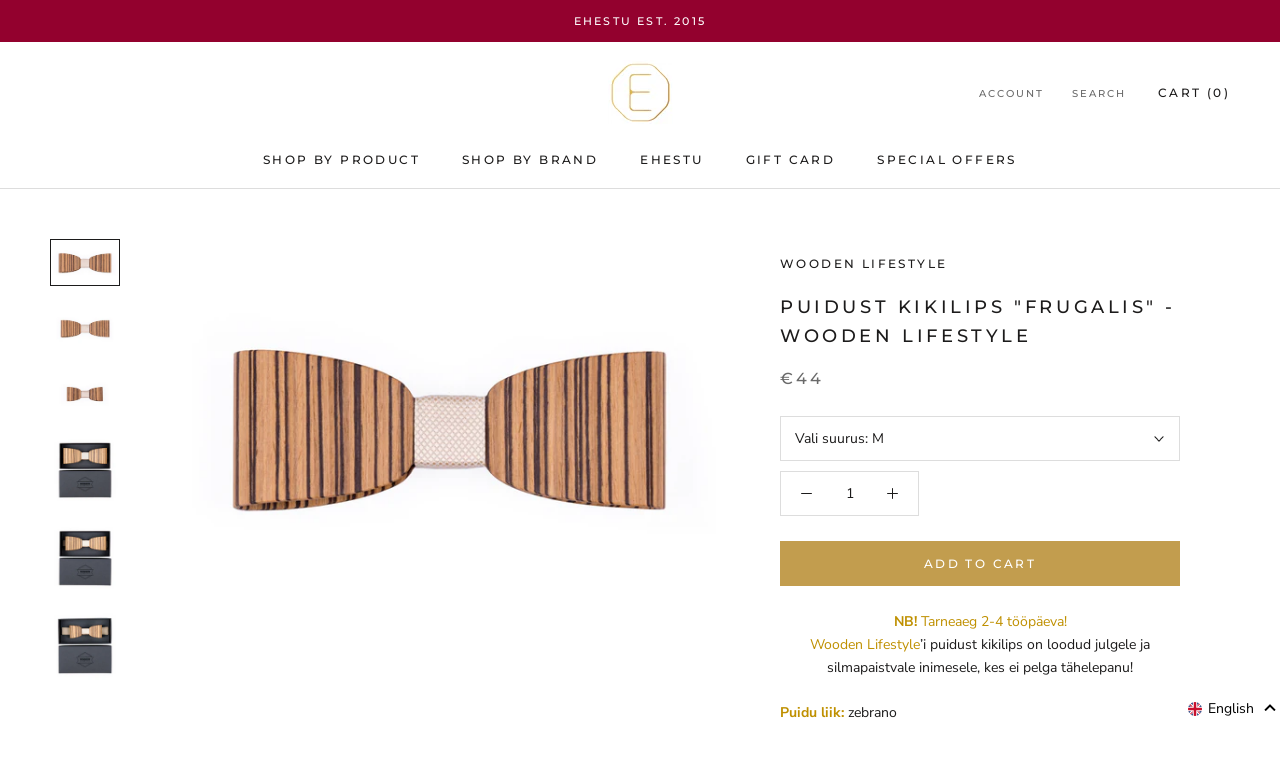

--- FILE ---
content_type: text/html; charset=utf-8
request_url: https://ehestu.ee/collections/aksessuaarid/products/puidust-kikilips-wooden-lifestyle-6
body_size: 54636
content:

<!doctype html>

<html class="no-js" lang="en">
  <head>
    <meta charset="utf-8"> 
    <meta http-equiv="X-UA-Compatible" content="IE=edge,chrome=1">
    <meta name="viewport" content="width=device-width, initial-scale=1.0, height=device-height, minimum-scale=1.0, user-scalable=0">
    <meta name="theme-color" content="">
    
     <!-- Global site tag (gtag.js) - Google Ads: 943308582 -->
<script async src="https://www.googletagmanager.com/gtag/js?id=AW-943308582"></script>

<script>
  window.dataLayer = window.dataLayer || [];
  function gtag(){dataLayer.push(arguments);}
  gtag('js', new Date());

  gtag('config', 'AW-943308582');
</script>
    
    <style>
.smartpost_input select {
  	text-align-last:center;
    display: block;
    padding: .6em 1.4em .5em .8em;
    width: 100%;
    max-width: 100%; 
    box-sizing: border-box;
    margin: 0;
    border: 1px solid #aaa;
    box-shadow: 0 1px 0 1px rgba(0,0,0,.04);
    -moz-appearance: none;
    -webkit-appearance: none;
    appearance: none;
    background-color: #fff;
    background-repeat: no-repeat, repeat;
    background-position: right .7em top 50%, 0 0;
    background-size: .65em auto, 100%;
}
.smartpost_input select::-ms-expand {
    display: none;
}
.smartpost_input select:hover {
    border-color: #888;
}
.smartpost_input select:focus {
    border-color: #aaa;
    box-shadow: 0 0 1px 3px rgba(59, 153, 252, .7);
    box-shadow: 0 0 0 3px -moz-mac-focusring;
    color: #222; 
    outline: none;
}
.smartpost_input select option {
    font-weight:normal;
}

.ql-align-right {
	text-align: right;
}
.ql-align-center {
	text-align: center;
}
.ql-align-left {
	text-align: left;
}
</style>
    
    <script
          src="https://code.jquery.com/jquery-3.4.1.min.js"
          integrity="sha256-CSXorXvZcTkaix6Yvo6HppcZGetbYMGWSFlBw8HfCJo="
          crossorigin="anonymous"></script>
        	  <script type="text/javascript" src="https://cdn.jsdelivr.net/gh/lakies/smartpost-js@v1.0.0/smartpost-terminals.js" charset="utf-8"></script>
        
        		<script type="text/javascript">
                  navigator.browserversion = (function () {
    var ua = navigator.userAgent, tem,
        M = ua.match(/(opera|chrome|safari|firefox|msie|trident(?=\/))\/?\s*(\d+)/i) || [];
    if (/trident/i.test(M[1])) {
        tem = /\brv[ :]+(\d+)/g.exec(ua) || [];
        return 'IE ' + (tem[1] || '');
    }
    if (M[1] === 'Chrome') {
        tem = ua.match(/\b(OPR|Edge)\/(\d+)/);
        if (tem != null) return tem.slice(1).join(' ').replace('OPR', 'Opera');
    }
    M = M[2] ? [M[1], M[2]] : [navigator.appName, navigator.appVersion, '-?'];
    if ((tem = ua.match(/version\/(\d+)/i)) != null) M.splice(1, 1, tem[1]);
    return M.join(' ');
})();
                  
                  window.mobileAndTabletCheck = function() {
  let check = false;
  (function(a){if(/(android|bb\d+|meego).+mobile|avantgo|bada\/|blackberry|blazer|compal|elaine|fennec|hiptop|iemobile|ip(hone|od)|iris|kindle|lge |maemo|midp|mmp|mobile.+firefox|netfront|opera m(ob|in)i|palm( os)?|phone|p(ixi|re)\/|plucker|pocket|psp|series(4|6)0|symbian|treo|up\.(browser|link)|vodafone|wap|windows ce|xda|xiino|android|ipad|playbook|silk/i.test(a)||/1207|6310|6590|3gso|4thp|50[1-6]i|770s|802s|a wa|abac|ac(er|oo|s\-)|ai(ko|rn)|al(av|ca|co)|amoi|an(ex|ny|yw)|aptu|ar(ch|go)|as(te|us)|attw|au(di|\-m|r |s )|avan|be(ck|ll|nq)|bi(lb|rd)|bl(ac|az)|br(e|v)w|bumb|bw\-(n|u)|c55\/|capi|ccwa|cdm\-|cell|chtm|cldc|cmd\-|co(mp|nd)|craw|da(it|ll|ng)|dbte|dc\-s|devi|dica|dmob|do(c|p)o|ds(12|\-d)|el(49|ai)|em(l2|ul)|er(ic|k0)|esl8|ez([4-7]0|os|wa|ze)|fetc|fly(\-|_)|g1 u|g560|gene|gf\-5|g\-mo|go(\.w|od)|gr(ad|un)|haie|hcit|hd\-(m|p|t)|hei\-|hi(pt|ta)|hp( i|ip)|hs\-c|ht(c(\-| |_|a|g|p|s|t)|tp)|hu(aw|tc)|i\-(20|go|ma)|i230|iac( |\-|\/)|ibro|idea|ig01|ikom|im1k|inno|ipaq|iris|ja(t|v)a|jbro|jemu|jigs|kddi|keji|kgt( |\/)|klon|kpt |kwc\-|kyo(c|k)|le(no|xi)|lg( g|\/(k|l|u)|50|54|\-[a-w])|libw|lynx|m1\-w|m3ga|m50\/|ma(te|ui|xo)|mc(01|21|ca)|m\-cr|me(rc|ri)|mi(o8|oa|ts)|mmef|mo(01|02|bi|de|do|t(\-| |o|v)|zz)|mt(50|p1|v )|mwbp|mywa|n10[0-2]|n20[2-3]|n30(0|2)|n50(0|2|5)|n7(0(0|1)|10)|ne((c|m)\-|on|tf|wf|wg|wt)|nok(6|i)|nzph|o2im|op(ti|wv)|oran|owg1|p800|pan(a|d|t)|pdxg|pg(13|\-([1-8]|c))|phil|pire|pl(ay|uc)|pn\-2|po(ck|rt|se)|prox|psio|pt\-g|qa\-a|qc(07|12|21|32|60|\-[2-7]|i\-)|qtek|r380|r600|raks|rim9|ro(ve|zo)|s55\/|sa(ge|ma|mm|ms|ny|va)|sc(01|h\-|oo|p\-)|sdk\/|se(c(\-|0|1)|47|mc|nd|ri)|sgh\-|shar|sie(\-|m)|sk\-0|sl(45|id)|sm(al|ar|b3|it|t5)|so(ft|ny)|sp(01|h\-|v\-|v )|sy(01|mb)|t2(18|50)|t6(00|10|18)|ta(gt|lk)|tcl\-|tdg\-|tel(i|m)|tim\-|t\-mo|to(pl|sh)|ts(70|m\-|m3|m5)|tx\-9|up(\.b|g1|si)|utst|v400|v750|veri|vi(rg|te)|vk(40|5[0-3]|\-v)|vm40|voda|vulc|vx(52|53|60|61|70|80|81|83|85|98)|w3c(\-| )|webc|whit|wi(g |nc|nw)|wmlb|wonu|x700|yas\-|your|zeto|zte\-/i.test(a.substr(0,4))) check = true;})(navigator.userAgent||navigator.vendor||window.opera);
  return check;
};
                  

function ismsie() {

    var ua = window.navigator.userAgent;
    var msie = ua.indexOf("MSIE ");

    if (msie > 0 || !!navigator.userAgent.match(/Trident.*rv\:11\./))  // If Internet Explorer, return version number
    {
        return true;
    } else  // If another browser, return 0
    {
        return false;
    }
}


function loadDropdown() {
    // console.log("loading dropdown " + v);
    var smartLocation = new SmartLocation(
        {
            target_id: "smartpost",  // widget konteineri id (vaikimisi - "smartpost_widget_target")
            // see konteiner peab kindlasti asuma vormis, mida hakatakse saatma
            placeid_name: "attributes[PLACE_ID]",    // pakkiautomati asukoha id sisaldava
            // selecti nimi (selle asukoha id postitakse koos vormiga), 
            // vaikimisi - "smartpost_terminal_id"

            placename_name: "attributes[PALUN VALI SMARTPOSTI PAKIAUTOMAAT, KUHU TOIMETAME SINU TELLIMUSE]", // pakkiautomati asukoha nimi sisaldava
            // selecti nimi (postitakse koos vormiga),
            // vaikimsi - "smartpost_terminal_name"

            //selected_id: ,          // kui seadistatud, valitakse vastava pakiautomaati
            default_id: "",             // "Vali pakiautomaat" välja ID (Vaikimisi "-")

            show_infotext: false,
            show_logo: false,
            show_city: false,
            show_address: false,
            show_opened: false,
            show_description: false,
            show_default: true,

            text_place: "",
            text_default_item: "-- Vali Smartposti Pakiautomaat --"
        }
    );


    $(".smartpost_info").css("text-align", "left");
    $(".smartpost_table").css("width", "100%");
    $(".smartpost_label").css("display", "none");
    $(".smartpost_right").css("float", "none");
    $(".smartpost_input").css("border", "0px");
    $(".smartpost_table").css("border", "0px");
    $(".smartpost_input").css("padding", "0px");

        $(".Cart").removeAttr('novalidate');
        //$('select[name="attributes[PLACE_ID]"]').get(0).setCustomValidity('Jätkamiseks palun vali pakiautomaat, kuhu toimetame Sinu tellimuse');
        //$('select[name="attributes[PLACE_ID]"]').attr("oninput", "setCustomValidity(''); checkValidity(); setCustomValidity(validity.valid ? '' :'Jätkamiseks palun vali pakiautomaat, kuhu toimetame Sinu tellimuse');");
        $('select[name="attributes[PLACE_ID]"]').attr("required", "");
        //$("#agree").get(0).setCustomValidity("Jätkamiseks nõustu palun meie üld- ja ostutingimustega");
        //$("#agree").attr("oninput", "setCustomValidity(''); checkValidity(); setCustomValidity(validity.valid ? '' :'Jätkamiseks nõustu palun meie üld- ja ostutingimustega');");

}

                  
// $(document).ready(function () {
//     loadDropdown();
// });
// $(document).bind('DOMNodeInserted', function (e) {
//     if ($(e.target).attr("class") === "Cart Drawer__Content") {
//         loadDropdown();
//     }
// });


  </script>
    <title>
      Puidust kikilips &quot;Frugalis&quot; - Wooden Lifestyle – Ehestu
    </title><meta name="description" content="NB! Tarneaeg 2-4 tööpäeva! Wooden Lifestyle’i puidust kikilips on loodud julgele ja silmapaistvale inimesele, kes ei pelga tähelepanu! Puidu liik: zebrano S-suuruses kikilips on algselt valmistatud lastele, kuid seda soetavad edukalt ka naisterahvad: pikkus: 9 cm kaal: 12 g paela pikkus: 26 - 47 cm M-suuruses kikilips "><link rel="canonical" href="https://ehestu.ee/products/puidust-kikilips-wooden-lifestyle-6"><link rel="shortcut icon" href="//ehestu.ee/cdn/shop/files/Ehestu_-_kuld_-_valge_sisuga-06_5ba58dc1-fd6a-4f04-879f-09ecabc26e5b_32x32.png?v=1613523757" type="image/png"><meta property="og:type" content="product">
  <meta property="og:title" content="Puidust kikilips &quot;Frugalis&quot; - Wooden Lifestyle"><meta property="og:image" content="http://ehestu.ee/cdn/shop/products/Frugalis_L_grande.jpg?v=1571287285">
    <meta property="og:image:secure_url" content="https://ehestu.ee/cdn/shop/products/Frugalis_L_grande.jpg?v=1571287285"><meta property="og:image" content="http://ehestu.ee/cdn/shop/products/Frugalis_M_grande.jpg?v=1571287285">
    <meta property="og:image:secure_url" content="https://ehestu.ee/cdn/shop/products/Frugalis_M_grande.jpg?v=1571287285"><meta property="og:image" content="http://ehestu.ee/cdn/shop/products/Frugalis_S_grande.jpg?v=1571287285">
    <meta property="og:image:secure_url" content="https://ehestu.ee/cdn/shop/products/Frugalis_S_grande.jpg?v=1571287285"><meta property="og:price:amount" content="40.00">
  <meta property="og:price:currency" content="EUR"><meta property="og:description" content="NB! Tarneaeg 2-4 tööpäeva! Wooden Lifestyle’i puidust kikilips on loodud julgele ja silmapaistvale inimesele, kes ei pelga tähelepanu! Puidu liik: zebrano S-suuruses kikilips on algselt valmistatud lastele, kuid seda soetavad edukalt ka naisterahvad: pikkus: 9 cm kaal: 12 g paela pikkus: 26 - 47 cm M-suuruses kikilips "><meta property="og:url" content="https://ehestu.ee/products/puidust-kikilips-wooden-lifestyle-6">
<meta property="og:site_name" content="Ehestu"><meta name="twitter:card" content="summary"><meta name="twitter:title" content="Puidust kikilips "Frugalis" - Wooden Lifestyle">
  <meta name="twitter:description" content="NB! Tarneaeg 2-4 tööpäeva!

Wooden Lifestyle’i puidust kikilips on loodud julgele ja silmapaistvale inimesele, kes ei pelga tähelepanu!
Puidu liik: zebrano
S-suuruses kikilips on algselt valmistatud lastele, kuid seda soetavad edukalt ka naisterahvad:

pikkus: 9 cm
kaal: 12 g
paela pikkus: 26 - 47 cm

M-suuruses kikilips on eelkõige loodud meesterahvale, kuid sobib ka naisterahvale:

pikkus: 11 cm
kaal: 15 g
paela pikkus: kuni 47 cm

L-suuruses kikilips sobib pigem korpulentsemale meesterahvale, kellel on laiem kaelaümbermõõt ja/või suurem kehaehitus:

pikkus: 12 cm
kaal: 18 g
paela pikkus: kuni 57 cm.

Pakend: kikilipsud on pakendatud esinduslikesse ja vastupidavatesse karpidesse, kus on märgitud kikilipsu nimi, suurus kui ka puiduliik. Toodetel on juures tooteinfo etiketid, mis kirjeldavad, kuidas toodet hoida ja kasutada nii eesti- kui inglise keeles. 

Tutvu Wooden Lifestyle&#39;i ja teiste Ehestu loojatega...


">
  <meta name="twitter:image" content="https://ehestu.ee/cdn/shop/products/Frugalis_L_600x600_crop_center.jpg?v=1571287285">

    <script>window.performance && window.performance.mark && window.performance.mark('shopify.content_for_header.start');</script><meta name="google-site-verification" content="iX6p2cF92sOssYGGVtvg6A4WwbV9pvrCkGlEw4JDZ_4">
<meta id="shopify-digital-wallet" name="shopify-digital-wallet" content="/9243684/digital_wallets/dialog">
<meta name="shopify-checkout-api-token" content="21ecc69ac4107496df32b87545f9bf82">
<link rel="alternate" hreflang="x-default" href="https://ehestu.ee/products/puidust-kikilips-wooden-lifestyle-6">
<link rel="alternate" hreflang="en" href="https://ehestu.ee/products/puidust-kikilips-wooden-lifestyle-6">
<link rel="alternate" hreflang="et" href="https://ehestu.ee/et/products/puidust-kikilips-wooden-lifestyle-6">
<link rel="alternate" type="application/json+oembed" href="https://ehestu.ee/products/puidust-kikilips-wooden-lifestyle-6.oembed">
<script async="async" src="/checkouts/internal/preloads.js?locale=en-EE"></script>
<link rel="preconnect" href="https://shop.app" crossorigin="anonymous">
<script async="async" src="https://shop.app/checkouts/internal/preloads.js?locale=en-EE&shop_id=9243684" crossorigin="anonymous"></script>
<script id="apple-pay-shop-capabilities" type="application/json">{"shopId":9243684,"countryCode":"EE","currencyCode":"EUR","merchantCapabilities":["supports3DS"],"merchantId":"gid:\/\/shopify\/Shop\/9243684","merchantName":"Ehestu","requiredBillingContactFields":["postalAddress","email","phone"],"requiredShippingContactFields":["postalAddress","email","phone"],"shippingType":"shipping","supportedNetworks":["visa","masterCard"],"total":{"type":"pending","label":"Ehestu","amount":"1.00"},"shopifyPaymentsEnabled":true,"supportsSubscriptions":true}</script>
<script id="shopify-features" type="application/json">{"accessToken":"21ecc69ac4107496df32b87545f9bf82","betas":["rich-media-storefront-analytics"],"domain":"ehestu.ee","predictiveSearch":true,"shopId":9243684,"locale":"en"}</script>
<script>var Shopify = Shopify || {};
Shopify.shop = "ehestu.myshopify.com";
Shopify.locale = "en";
Shopify.currency = {"active":"EUR","rate":"1.0"};
Shopify.country = "EE";
Shopify.theme = {"name":"Ehestu 2019 (Prestige)","id":37251809370,"schema_name":"Prestige","schema_version":"2.0.5","theme_store_id":855,"role":"main"};
Shopify.theme.handle = "null";
Shopify.theme.style = {"id":null,"handle":null};
Shopify.cdnHost = "ehestu.ee/cdn";
Shopify.routes = Shopify.routes || {};
Shopify.routes.root = "/";</script>
<script type="module">!function(o){(o.Shopify=o.Shopify||{}).modules=!0}(window);</script>
<script>!function(o){function n(){var o=[];function n(){o.push(Array.prototype.slice.apply(arguments))}return n.q=o,n}var t=o.Shopify=o.Shopify||{};t.loadFeatures=n(),t.autoloadFeatures=n()}(window);</script>
<script>
  window.ShopifyPay = window.ShopifyPay || {};
  window.ShopifyPay.apiHost = "shop.app\/pay";
  window.ShopifyPay.redirectState = null;
</script>
<script id="shop-js-analytics" type="application/json">{"pageType":"product"}</script>
<script defer="defer" async type="module" src="//ehestu.ee/cdn/shopifycloud/shop-js/modules/v2/client.init-shop-cart-sync_BN7fPSNr.en.esm.js"></script>
<script defer="defer" async type="module" src="//ehestu.ee/cdn/shopifycloud/shop-js/modules/v2/chunk.common_Cbph3Kss.esm.js"></script>
<script defer="defer" async type="module" src="//ehestu.ee/cdn/shopifycloud/shop-js/modules/v2/chunk.modal_DKumMAJ1.esm.js"></script>
<script type="module">
  await import("//ehestu.ee/cdn/shopifycloud/shop-js/modules/v2/client.init-shop-cart-sync_BN7fPSNr.en.esm.js");
await import("//ehestu.ee/cdn/shopifycloud/shop-js/modules/v2/chunk.common_Cbph3Kss.esm.js");
await import("//ehestu.ee/cdn/shopifycloud/shop-js/modules/v2/chunk.modal_DKumMAJ1.esm.js");

  window.Shopify.SignInWithShop?.initShopCartSync?.({"fedCMEnabled":true,"windoidEnabled":true});

</script>
<script>
  window.Shopify = window.Shopify || {};
  if (!window.Shopify.featureAssets) window.Shopify.featureAssets = {};
  window.Shopify.featureAssets['shop-js'] = {"shop-cart-sync":["modules/v2/client.shop-cart-sync_CJVUk8Jm.en.esm.js","modules/v2/chunk.common_Cbph3Kss.esm.js","modules/v2/chunk.modal_DKumMAJ1.esm.js"],"init-fed-cm":["modules/v2/client.init-fed-cm_7Fvt41F4.en.esm.js","modules/v2/chunk.common_Cbph3Kss.esm.js","modules/v2/chunk.modal_DKumMAJ1.esm.js"],"init-shop-email-lookup-coordinator":["modules/v2/client.init-shop-email-lookup-coordinator_Cc088_bR.en.esm.js","modules/v2/chunk.common_Cbph3Kss.esm.js","modules/v2/chunk.modal_DKumMAJ1.esm.js"],"init-windoid":["modules/v2/client.init-windoid_hPopwJRj.en.esm.js","modules/v2/chunk.common_Cbph3Kss.esm.js","modules/v2/chunk.modal_DKumMAJ1.esm.js"],"shop-button":["modules/v2/client.shop-button_B0jaPSNF.en.esm.js","modules/v2/chunk.common_Cbph3Kss.esm.js","modules/v2/chunk.modal_DKumMAJ1.esm.js"],"shop-cash-offers":["modules/v2/client.shop-cash-offers_DPIskqss.en.esm.js","modules/v2/chunk.common_Cbph3Kss.esm.js","modules/v2/chunk.modal_DKumMAJ1.esm.js"],"shop-toast-manager":["modules/v2/client.shop-toast-manager_CK7RT69O.en.esm.js","modules/v2/chunk.common_Cbph3Kss.esm.js","modules/v2/chunk.modal_DKumMAJ1.esm.js"],"init-shop-cart-sync":["modules/v2/client.init-shop-cart-sync_BN7fPSNr.en.esm.js","modules/v2/chunk.common_Cbph3Kss.esm.js","modules/v2/chunk.modal_DKumMAJ1.esm.js"],"init-customer-accounts-sign-up":["modules/v2/client.init-customer-accounts-sign-up_CfPf4CXf.en.esm.js","modules/v2/client.shop-login-button_DeIztwXF.en.esm.js","modules/v2/chunk.common_Cbph3Kss.esm.js","modules/v2/chunk.modal_DKumMAJ1.esm.js"],"pay-button":["modules/v2/client.pay-button_CgIwFSYN.en.esm.js","modules/v2/chunk.common_Cbph3Kss.esm.js","modules/v2/chunk.modal_DKumMAJ1.esm.js"],"init-customer-accounts":["modules/v2/client.init-customer-accounts_DQ3x16JI.en.esm.js","modules/v2/client.shop-login-button_DeIztwXF.en.esm.js","modules/v2/chunk.common_Cbph3Kss.esm.js","modules/v2/chunk.modal_DKumMAJ1.esm.js"],"avatar":["modules/v2/client.avatar_BTnouDA3.en.esm.js"],"init-shop-for-new-customer-accounts":["modules/v2/client.init-shop-for-new-customer-accounts_CsZy_esa.en.esm.js","modules/v2/client.shop-login-button_DeIztwXF.en.esm.js","modules/v2/chunk.common_Cbph3Kss.esm.js","modules/v2/chunk.modal_DKumMAJ1.esm.js"],"shop-follow-button":["modules/v2/client.shop-follow-button_BRMJjgGd.en.esm.js","modules/v2/chunk.common_Cbph3Kss.esm.js","modules/v2/chunk.modal_DKumMAJ1.esm.js"],"checkout-modal":["modules/v2/client.checkout-modal_B9Drz_yf.en.esm.js","modules/v2/chunk.common_Cbph3Kss.esm.js","modules/v2/chunk.modal_DKumMAJ1.esm.js"],"shop-login-button":["modules/v2/client.shop-login-button_DeIztwXF.en.esm.js","modules/v2/chunk.common_Cbph3Kss.esm.js","modules/v2/chunk.modal_DKumMAJ1.esm.js"],"lead-capture":["modules/v2/client.lead-capture_DXYzFM3R.en.esm.js","modules/v2/chunk.common_Cbph3Kss.esm.js","modules/v2/chunk.modal_DKumMAJ1.esm.js"],"shop-login":["modules/v2/client.shop-login_CA5pJqmO.en.esm.js","modules/v2/chunk.common_Cbph3Kss.esm.js","modules/v2/chunk.modal_DKumMAJ1.esm.js"],"payment-terms":["modules/v2/client.payment-terms_BxzfvcZJ.en.esm.js","modules/v2/chunk.common_Cbph3Kss.esm.js","modules/v2/chunk.modal_DKumMAJ1.esm.js"]};
</script>
<script>(function() {
  var isLoaded = false;
  function asyncLoad() {
    if (isLoaded) return;
    isLoaded = true;
    var urls = ["https:\/\/js.smile.io\/v1\/smile-shopify.js?shop=ehestu.myshopify.com"];
    for (var i = 0; i < urls.length; i++) {
      var s = document.createElement('script');
      s.type = 'text/javascript';
      s.async = true;
      s.src = urls[i];
      var x = document.getElementsByTagName('script')[0];
      x.parentNode.insertBefore(s, x);
    }
  };
  if(window.attachEvent) {
    window.attachEvent('onload', asyncLoad);
  } else {
    window.addEventListener('load', asyncLoad, false);
  }
})();</script>
<script id="__st">var __st={"a":9243684,"offset":7200,"reqid":"add0dec7-4662-464e-94af-999e025eeb50-1769945448","pageurl":"ehestu.ee\/collections\/aksessuaarid\/products\/puidust-kikilips-wooden-lifestyle-6","u":"9b33bc8bad01","p":"product","rtyp":"product","rid":9206174660};</script>
<script>window.ShopifyPaypalV4VisibilityTracking = true;</script>
<script id="captcha-bootstrap">!function(){'use strict';const t='contact',e='account',n='new_comment',o=[[t,t],['blogs',n],['comments',n],[t,'customer']],c=[[e,'customer_login'],[e,'guest_login'],[e,'recover_customer_password'],[e,'create_customer']],r=t=>t.map((([t,e])=>`form[action*='/${t}']:not([data-nocaptcha='true']) input[name='form_type'][value='${e}']`)).join(','),a=t=>()=>t?[...document.querySelectorAll(t)].map((t=>t.form)):[];function s(){const t=[...o],e=r(t);return a(e)}const i='password',u='form_key',d=['recaptcha-v3-token','g-recaptcha-response','h-captcha-response',i],f=()=>{try{return window.sessionStorage}catch{return}},m='__shopify_v',_=t=>t.elements[u];function p(t,e,n=!1){try{const o=window.sessionStorage,c=JSON.parse(o.getItem(e)),{data:r}=function(t){const{data:e,action:n}=t;return t[m]||n?{data:e,action:n}:{data:t,action:n}}(c);for(const[e,n]of Object.entries(r))t.elements[e]&&(t.elements[e].value=n);n&&o.removeItem(e)}catch(o){console.error('form repopulation failed',{error:o})}}const l='form_type',E='cptcha';function T(t){t.dataset[E]=!0}const w=window,h=w.document,L='Shopify',v='ce_forms',y='captcha';let A=!1;((t,e)=>{const n=(g='f06e6c50-85a8-45c8-87d0-21a2b65856fe',I='https://cdn.shopify.com/shopifycloud/storefront-forms-hcaptcha/ce_storefront_forms_captcha_hcaptcha.v1.5.2.iife.js',D={infoText:'Protected by hCaptcha',privacyText:'Privacy',termsText:'Terms'},(t,e,n)=>{const o=w[L][v],c=o.bindForm;if(c)return c(t,g,e,D).then(n);var r;o.q.push([[t,g,e,D],n]),r=I,A||(h.body.append(Object.assign(h.createElement('script'),{id:'captcha-provider',async:!0,src:r})),A=!0)});var g,I,D;w[L]=w[L]||{},w[L][v]=w[L][v]||{},w[L][v].q=[],w[L][y]=w[L][y]||{},w[L][y].protect=function(t,e){n(t,void 0,e),T(t)},Object.freeze(w[L][y]),function(t,e,n,w,h,L){const[v,y,A,g]=function(t,e,n){const i=e?o:[],u=t?c:[],d=[...i,...u],f=r(d),m=r(i),_=r(d.filter((([t,e])=>n.includes(e))));return[a(f),a(m),a(_),s()]}(w,h,L),I=t=>{const e=t.target;return e instanceof HTMLFormElement?e:e&&e.form},D=t=>v().includes(t);t.addEventListener('submit',(t=>{const e=I(t);if(!e)return;const n=D(e)&&!e.dataset.hcaptchaBound&&!e.dataset.recaptchaBound,o=_(e),c=g().includes(e)&&(!o||!o.value);(n||c)&&t.preventDefault(),c&&!n&&(function(t){try{if(!f())return;!function(t){const e=f();if(!e)return;const n=_(t);if(!n)return;const o=n.value;o&&e.removeItem(o)}(t);const e=Array.from(Array(32),(()=>Math.random().toString(36)[2])).join('');!function(t,e){_(t)||t.append(Object.assign(document.createElement('input'),{type:'hidden',name:u})),t.elements[u].value=e}(t,e),function(t,e){const n=f();if(!n)return;const o=[...t.querySelectorAll(`input[type='${i}']`)].map((({name:t})=>t)),c=[...d,...o],r={};for(const[a,s]of new FormData(t).entries())c.includes(a)||(r[a]=s);n.setItem(e,JSON.stringify({[m]:1,action:t.action,data:r}))}(t,e)}catch(e){console.error('failed to persist form',e)}}(e),e.submit())}));const S=(t,e)=>{t&&!t.dataset[E]&&(n(t,e.some((e=>e===t))),T(t))};for(const o of['focusin','change'])t.addEventListener(o,(t=>{const e=I(t);D(e)&&S(e,y())}));const B=e.get('form_key'),M=e.get(l),P=B&&M;t.addEventListener('DOMContentLoaded',(()=>{const t=y();if(P)for(const e of t)e.elements[l].value===M&&p(e,B);[...new Set([...A(),...v().filter((t=>'true'===t.dataset.shopifyCaptcha))])].forEach((e=>S(e,t)))}))}(h,new URLSearchParams(w.location.search),n,t,e,['guest_login'])})(!0,!0)}();</script>
<script integrity="sha256-4kQ18oKyAcykRKYeNunJcIwy7WH5gtpwJnB7kiuLZ1E=" data-source-attribution="shopify.loadfeatures" defer="defer" src="//ehestu.ee/cdn/shopifycloud/storefront/assets/storefront/load_feature-a0a9edcb.js" crossorigin="anonymous"></script>
<script crossorigin="anonymous" defer="defer" src="//ehestu.ee/cdn/shopifycloud/storefront/assets/shopify_pay/storefront-65b4c6d7.js?v=20250812"></script>
<script data-source-attribution="shopify.dynamic_checkout.dynamic.init">var Shopify=Shopify||{};Shopify.PaymentButton=Shopify.PaymentButton||{isStorefrontPortableWallets:!0,init:function(){window.Shopify.PaymentButton.init=function(){};var t=document.createElement("script");t.src="https://ehestu.ee/cdn/shopifycloud/portable-wallets/latest/portable-wallets.en.js",t.type="module",document.head.appendChild(t)}};
</script>
<script data-source-attribution="shopify.dynamic_checkout.buyer_consent">
  function portableWalletsHideBuyerConsent(e){var t=document.getElementById("shopify-buyer-consent"),n=document.getElementById("shopify-subscription-policy-button");t&&n&&(t.classList.add("hidden"),t.setAttribute("aria-hidden","true"),n.removeEventListener("click",e))}function portableWalletsShowBuyerConsent(e){var t=document.getElementById("shopify-buyer-consent"),n=document.getElementById("shopify-subscription-policy-button");t&&n&&(t.classList.remove("hidden"),t.removeAttribute("aria-hidden"),n.addEventListener("click",e))}window.Shopify?.PaymentButton&&(window.Shopify.PaymentButton.hideBuyerConsent=portableWalletsHideBuyerConsent,window.Shopify.PaymentButton.showBuyerConsent=portableWalletsShowBuyerConsent);
</script>
<script data-source-attribution="shopify.dynamic_checkout.cart.bootstrap">document.addEventListener("DOMContentLoaded",(function(){function t(){return document.querySelector("shopify-accelerated-checkout-cart, shopify-accelerated-checkout")}if(t())Shopify.PaymentButton.init();else{new MutationObserver((function(e,n){t()&&(Shopify.PaymentButton.init(),n.disconnect())})).observe(document.body,{childList:!0,subtree:!0})}}));
</script>
<link id="shopify-accelerated-checkout-styles" rel="stylesheet" media="screen" href="https://ehestu.ee/cdn/shopifycloud/portable-wallets/latest/accelerated-checkout-backwards-compat.css" crossorigin="anonymous">
<style id="shopify-accelerated-checkout-cart">
        #shopify-buyer-consent {
  margin-top: 1em;
  display: inline-block;
  width: 100%;
}

#shopify-buyer-consent.hidden {
  display: none;
}

#shopify-subscription-policy-button {
  background: none;
  border: none;
  padding: 0;
  text-decoration: underline;
  font-size: inherit;
  cursor: pointer;
}

#shopify-subscription-policy-button::before {
  box-shadow: none;
}

      </style>

<script>window.performance && window.performance.mark && window.performance.mark('shopify.content_for_header.end');</script>

    <link rel="stylesheet" href="//ehestu.ee/cdn/shop/t/10/assets/theme.scss.css?v=49208517220926733051763533605">

    <script>
      // This allows to expose several variables to the global scope, to be used in scripts
      window.theme = {
        template: "product",
        shopCurrency: "EUR",
        moneyFormat: "\u0026euro;{{amount}}",
        moneyWithCurrencyFormat: "\u0026euro;{{amount}} EUR",
        currencyConversionEnabled: false,
        currencyConversionMoneyFormat: "money_format",
        currencyConversionRoundAmounts: true,
        productImageSize: "square",
        searchMode: "product",
        showPageTransition: true,
        showElementStaggering: true,
        showImageZooming: true,
        enableExperimentalResizeObserver: false
      };

      window.languages = {
        cartAddNote: "Add Order Note",
        cartEditNote: "Edit Order Note",
        productImageLoadingError: "This image could not be loaded. Please try to reload the page.",
          productFormAddToCart: "Add to cart",
        productFormUnavailable: "Unavailable",
        productFormSoldOut: "Sold Out",
        shippingEstimatorOneResult: "1 option available:",
        shippingEstimatorMoreResults: "{{count}} options available:",
        shippingEstimatorNoResults: "No shipping could be found"
      };

      window.lazySizesConfig = {
        loadHidden: false,
        hFac: 0.5,
        expFactor: 2,
        ricTimeout: 150,
        lazyClass: 'Image--lazyLoad',
        loadingClass: 'Image--lazyLoading',
        loadedClass: 'Image--lazyLoaded'
      };

      document.documentElement.className = document.documentElement.className.replace('no-js', 'js');
      document.documentElement.style.setProperty('--window-height', window.innerHeight + 'px');

      // We do a quick detection of some features (we could use Modernizr but for so little...)
      (function() {
        document.documentElement.className += ((window.CSS && window.CSS.supports('(position: sticky) or (position: -webkit-sticky)')) ? ' supports-sticky' : ' no-supports-sticky');
        document.documentElement.className += (window.matchMedia('(-moz-touch-enabled: 1), (hover: none)')).matches ? ' no-supports-hover' : ' supports-hover';
      }());

      window.onpageshow = function (event) {
        if (event.persisted) {
          window.location.reload();
        }
      };
    </script>

    <script src="//ehestu.ee/cdn/shop/t/10/assets/lazysizes.min.js?v=174358363404432586981541545662" async></script>

    
<script src="https://polyfill-fastly.net/v2/polyfill.min.js?features=fetch,Element.prototype.closest,Element.prototype.remove,Element.prototype.classList,Array.prototype.includes,Array.prototype.fill,Object.assign,CustomEvent,IntersectionObserver,IntersectionObserverEntry" defer></script>
    <script src="//ehestu.ee/cdn/shop/t/10/assets/libs.min.js?v=88466822118989791001541545662" defer></script>
    <script src="//ehestu.ee/cdn/shop/t/10/assets/theme.min.js?v=92473919241002321401582639771" defer></script>
    <script src="//ehestu.ee/cdn/shop/t/10/assets/custom.js?v=74606552643048665391689068957" defer></script>

    

  <script type="application/ld+json">
  {
    "@context": "http://schema.org",
    "@type": "Product",
    "offers": {
      "@type": "Offer",
      "availability":"http://schema.org/InStock",
      "price": "40.00",
      "priceCurrency": "EUR"
    },
    "brand": 




  
    
  
    
  
    
      
      







"Wooden Lifestyle",
    "name": "Puidust kikilips \"Frugalis\" - Wooden Lifestyle",
    "description": "NB! Tarneaeg 2-4 tööpäeva!\n\nWooden Lifestyle’i puidust kikilips on loodud julgele ja silmapaistvale inimesele, kes ei pelga tähelepanu!\nPuidu liik: zebrano\nS-suuruses kikilips on algselt valmistatud lastele, kuid seda soetavad edukalt ka naisterahvad:\n\npikkus: 9 cm\nkaal: 12 g\npaela pikkus: 26 - 47 cm\n\nM-suuruses kikilips on eelkõige loodud meesterahvale, kuid sobib ka naisterahvale:\n\npikkus: 11 cm\nkaal: 15 g\npaela pikkus: kuni 47 cm\n\nL-suuruses kikilips sobib pigem korpulentsemale meesterahvale, kellel on laiem kaelaümbermõõt ja\/või suurem kehaehitus:\n\npikkus: 12 cm\nkaal: 18 g\npaela pikkus: kuni 57 cm.\n\nPakend: kikilipsud on pakendatud esinduslikesse ja vastupidavatesse karpidesse, kus on märgitud kikilipsu nimi, suurus kui ka puiduliik. Toodetel on juures tooteinfo etiketid, mis kirjeldavad, kuidas toodet hoida ja kasutada nii eesti- kui inglise keeles. \n\nTutvu Wooden Lifestyle'i ja teiste Ehestu loojatega...\n\n\n",
    "category": "Kikilips",
    "url": "https://ehestu.ee/products/puidust-kikilips-wooden-lifestyle-6",
    "image": {
      "@type": "ImageObject",
      "url": "https://ehestu.ee/cdn/shop/products/Frugalis_L_1024x1024.jpg?v=1571287285",
      "image": "https://ehestu.ee/cdn/shop/products/Frugalis_L_1024x1024.jpg?v=1571287285",
      "name": "Puidust kikilips \"Frugalis\" - Wooden Lifestyle",
      "width": 1024,
      "height": 1024
    }
  }
  </script>

  <!-- BEGIN app block: shopify://apps/langify/blocks/langify/b50c2edb-8c63-4e36-9e7c-a7fdd62ddb8f --><!-- BEGIN app snippet: ly-switcher-factory -->




<style>
  .ly-switcher-wrapper.ly-hide, .ly-recommendation.ly-hide, .ly-recommendation .ly-submit-btn {
    display: none !important;
  }

  #ly-switcher-factory-template {
    display: none;
  }


  
</style>


<template id="ly-switcher-factory-template">
<div data-breakpoint="" class="ly-switcher-wrapper ly-breakpoint-1 fixed bottom_right ly-hide" style="font-size: 14px; margin: 0px 0px; "><div data-dropup="false" onclick="langify.switcher.toggleSwitcherOpen(this)" class="ly-languages-switcher ly-custom-dropdown-switcher ly-bright-theme" style=" margin: 0px 0px;">
          <span role="button" tabindex="0" aria-label="Selected language: English" aria-expanded="false" aria-controls="languagesSwitcherList-1" class="ly-custom-dropdown-current" style="background: #ffffff; color: #000000;  "><i class="ly-icon ly-flag-icon ly-flag-icon-en en "></i><span class="ly-custom-dropdown-current-inner ly-custom-dropdown-current-inner-text">English
</span>
<div aria-hidden="true" class="ly-arrow ly-arrow-black stroke" style="vertical-align: middle; width: 14.0px; height: 14.0px;">
        <svg xmlns="http://www.w3.org/2000/svg" viewBox="0 0 14.0 14.0" height="14.0px" width="14.0px" style="position: absolute;">
          <path d="M1 4.5 L7.0 10.5 L13.0 4.5" fill="transparent" stroke="#000000" stroke-width="1px"/>
        </svg>
      </div>
          </span>
          <ul id="languagesSwitcherList-1" role="list" class="ly-custom-dropdown-list ly-is-open ly-bright-theme" style="background: #ffffff; color: #000000; "><li key="en" style="color: #000000;  margin: 0px 0px;" tabindex="-1">
                  <a class="ly-custom-dropdown-list-element ly-languages-switcher-link ly-bright-theme"
                    href="#"
                      data-language-code="en" 
                    
                    data-ly-locked="true" rel="nofollow"><i class="ly-icon ly-flag-icon ly-flag-icon-en"></i><span class="ly-custom-dropdown-list-element-right">English</span></a>
                </li><li key="et" style="color: #000000;  margin: 0px 0px;" tabindex="-1">
                  <a class="ly-custom-dropdown-list-element ly-languages-switcher-link ly-bright-theme"
                    href="#"
                      data-language-code="et" 
                    
                    data-ly-locked="true" rel="nofollow"><i class="ly-icon ly-flag-icon ly-flag-icon-et"></i><span class="ly-custom-dropdown-list-element-right">Estonian</span></a>
                </li></ul>
        </div></div>
</template><link rel="preload stylesheet" href="https://cdn.shopify.com/extensions/019a5e5e-a484-720d-b1ab-d37a963e7bba/extension-langify-79/assets/langify-flags.css" as="style" media="print" onload="this.media='all'; this.onload=null;"><!-- END app snippet -->

<script>
  var langify = window.langify || {};
  var customContents = {};
  var customContents_image = {};
  var langifySettingsOverwrites = {};
  var defaultSettings = {
    debug: false,               // BOOL : Enable/disable console logs
    observe: true,              // BOOL : Enable/disable the entire mutation observer (off switch)
    observeLinks: false,
    observeImages: true,
    observeCustomContents: true,
    maxMutations: 5,
    timeout: 100,               // INT : Milliseconds to wait after a mutation, before the next mutation event will be allowed for the element
    linksBlacklist: [],
    usePlaceholderMatching: false
  };

  if(langify.settings) { 
    langifySettingsOverwrites = Object.assign({}, langify.settings);
    langify.settings = Object.assign(defaultSettings, langify.settings); 
  } else { 
    langify.settings = defaultSettings; 
  }

  langify.settings.theme = null;
  langify.settings.switcher = null;
  if(langify.settings.switcher === null) {
    langify.settings.switcher = {};
  }
  langify.settings.switcher.customIcons = null;

  langify.locale = langify.locale || {
    country_code: "EE",
    language_code: "en",
    currency_code: null,
    primary: true,
    iso_code: "en",
    root_url: "\/",
    language_id: "ly76070",
    shop_url: "https:\/\/ehestu.ee",
    domain_feature_enabled: null,
    languages: [{
        iso_code: "en",
        root_url: "\/",
        domain: null,
      },{
        iso_code: "et",
        root_url: "\/et",
        domain: null,
      },]
  };

  langify.localization = {
    available_countries: ["Austria","Belgium","Bulgaria","Croatia","Czechia","Denmark","Estonia","Finland","France","Germany","Greece","Hungary","Ireland","Italy","Latvia","Lithuania","Luxembourg","Malta","Netherlands","Poland","Portugal","Romania","Slovakia","Slovenia","Spain","Sweden","United Kingdom"],
    available_languages: [{"shop_locale":{"locale":"en","enabled":true,"primary":true,"published":true}},{"shop_locale":{"locale":"et","enabled":true,"primary":false,"published":true}}],
    country: "Estonia",
    language: {"shop_locale":{"locale":"en","enabled":true,"primary":true,"published":true}},
    market: {
      handle: "ee",
      id: 41189615,
      metafields: {"error":"json not allowed for this object"},
    }
  };

  // Disable link correction ALWAYS on languages with mapped domains
  
  if(langify.locale.root_url == '/') {
    langify.settings.observeLinks = false;
  }


  function extractImageObject(val) {
  if (!val || val === '') return false;

  // Handle src-sets (e.g., "image_600x600.jpg 1x, image_1200x1200.jpg 2x")
  if (val.search(/([0-9]+w?h?x?,)/gi) > -1) {
    val = val.split(/([0-9]+w?h?x?,)/gi)[0];
  }

  const hostBegin = val.indexOf('//') !== -1 ? val.indexOf('//') : 0;
  const hostEnd = val.lastIndexOf('/') + 1;
  const host = val.substring(hostBegin, hostEnd);
  let afterHost = val.substring(hostEnd);

  // Remove query/hash fragments
  afterHost = afterHost.split('#')[0].split('?')[0];

  // Extract name before any Shopify modifiers or file extension
  // e.g., "photo_600x600_crop_center@2x.jpg" → "photo"
  const name = afterHost.replace(
    /(_[0-9]+x[0-9]*|_{width}x|_{size})?(_crop_(top|center|bottom|left|right))?(@[0-9]*x)?(\.progressive)?(\.(png\.jpg|jpe?g|png|gif|webp))?$/i,
    ''
  );

  // Extract file extension (if any)
  let type = '';
  const match = afterHost.match(/\.(png\.jpg|jpe?g|png|gif|webp)$/i);
  if (match) {
    type = match[1].replace('png.jpg', 'jpg'); // fix weird double-extension cases
  }

  // Clean file name with extension or suffixes normalized
  const file = afterHost.replace(
    /(_[0-9]+x[0-9]*|_{width}x|_{size})?(_crop_(top|center|bottom|left|right))?(@[0-9]*x)?(\.progressive)?(\.(png\.jpg|jpe?g|png|gif|webp))?$/i,
    type ? '.' + type : ''
  );

  return { host, name, type, file };
}



  /* Custom Contents Section*/
  var customContents = {};

  // Images Section
  

</script><link rel="preload stylesheet" href="https://cdn.shopify.com/extensions/019a5e5e-a484-720d-b1ab-d37a963e7bba/extension-langify-79/assets/langify-lib.css" as="style" media="print" onload="this.media='all'; this.onload=null;"><!-- END app block --><script src="https://cdn.shopify.com/extensions/019a5e5e-a484-720d-b1ab-d37a963e7bba/extension-langify-79/assets/langify-lib.js" type="text/javascript" defer="defer"></script>
<link href="https://monorail-edge.shopifysvc.com" rel="dns-prefetch">
<script>(function(){if ("sendBeacon" in navigator && "performance" in window) {try {var session_token_from_headers = performance.getEntriesByType('navigation')[0].serverTiming.find(x => x.name == '_s').description;} catch {var session_token_from_headers = undefined;}var session_cookie_matches = document.cookie.match(/_shopify_s=([^;]*)/);var session_token_from_cookie = session_cookie_matches && session_cookie_matches.length === 2 ? session_cookie_matches[1] : "";var session_token = session_token_from_headers || session_token_from_cookie || "";function handle_abandonment_event(e) {var entries = performance.getEntries().filter(function(entry) {return /monorail-edge.shopifysvc.com/.test(entry.name);});if (!window.abandonment_tracked && entries.length === 0) {window.abandonment_tracked = true;var currentMs = Date.now();var navigation_start = performance.timing.navigationStart;var payload = {shop_id: 9243684,url: window.location.href,navigation_start,duration: currentMs - navigation_start,session_token,page_type: "product"};window.navigator.sendBeacon("https://monorail-edge.shopifysvc.com/v1/produce", JSON.stringify({schema_id: "online_store_buyer_site_abandonment/1.1",payload: payload,metadata: {event_created_at_ms: currentMs,event_sent_at_ms: currentMs}}));}}window.addEventListener('pagehide', handle_abandonment_event);}}());</script>
<script id="web-pixels-manager-setup">(function e(e,d,r,n,o){if(void 0===o&&(o={}),!Boolean(null===(a=null===(i=window.Shopify)||void 0===i?void 0:i.analytics)||void 0===a?void 0:a.replayQueue)){var i,a;window.Shopify=window.Shopify||{};var t=window.Shopify;t.analytics=t.analytics||{};var s=t.analytics;s.replayQueue=[],s.publish=function(e,d,r){return s.replayQueue.push([e,d,r]),!0};try{self.performance.mark("wpm:start")}catch(e){}var l=function(){var e={modern:/Edge?\/(1{2}[4-9]|1[2-9]\d|[2-9]\d{2}|\d{4,})\.\d+(\.\d+|)|Firefox\/(1{2}[4-9]|1[2-9]\d|[2-9]\d{2}|\d{4,})\.\d+(\.\d+|)|Chrom(ium|e)\/(9{2}|\d{3,})\.\d+(\.\d+|)|(Maci|X1{2}).+ Version\/(15\.\d+|(1[6-9]|[2-9]\d|\d{3,})\.\d+)([,.]\d+|)( \(\w+\)|)( Mobile\/\w+|) Safari\/|Chrome.+OPR\/(9{2}|\d{3,})\.\d+\.\d+|(CPU[ +]OS|iPhone[ +]OS|CPU[ +]iPhone|CPU IPhone OS|CPU iPad OS)[ +]+(15[._]\d+|(1[6-9]|[2-9]\d|\d{3,})[._]\d+)([._]\d+|)|Android:?[ /-](13[3-9]|1[4-9]\d|[2-9]\d{2}|\d{4,})(\.\d+|)(\.\d+|)|Android.+Firefox\/(13[5-9]|1[4-9]\d|[2-9]\d{2}|\d{4,})\.\d+(\.\d+|)|Android.+Chrom(ium|e)\/(13[3-9]|1[4-9]\d|[2-9]\d{2}|\d{4,})\.\d+(\.\d+|)|SamsungBrowser\/([2-9]\d|\d{3,})\.\d+/,legacy:/Edge?\/(1[6-9]|[2-9]\d|\d{3,})\.\d+(\.\d+|)|Firefox\/(5[4-9]|[6-9]\d|\d{3,})\.\d+(\.\d+|)|Chrom(ium|e)\/(5[1-9]|[6-9]\d|\d{3,})\.\d+(\.\d+|)([\d.]+$|.*Safari\/(?![\d.]+ Edge\/[\d.]+$))|(Maci|X1{2}).+ Version\/(10\.\d+|(1[1-9]|[2-9]\d|\d{3,})\.\d+)([,.]\d+|)( \(\w+\)|)( Mobile\/\w+|) Safari\/|Chrome.+OPR\/(3[89]|[4-9]\d|\d{3,})\.\d+\.\d+|(CPU[ +]OS|iPhone[ +]OS|CPU[ +]iPhone|CPU IPhone OS|CPU iPad OS)[ +]+(10[._]\d+|(1[1-9]|[2-9]\d|\d{3,})[._]\d+)([._]\d+|)|Android:?[ /-](13[3-9]|1[4-9]\d|[2-9]\d{2}|\d{4,})(\.\d+|)(\.\d+|)|Mobile Safari.+OPR\/([89]\d|\d{3,})\.\d+\.\d+|Android.+Firefox\/(13[5-9]|1[4-9]\d|[2-9]\d{2}|\d{4,})\.\d+(\.\d+|)|Android.+Chrom(ium|e)\/(13[3-9]|1[4-9]\d|[2-9]\d{2}|\d{4,})\.\d+(\.\d+|)|Android.+(UC? ?Browser|UCWEB|U3)[ /]?(15\.([5-9]|\d{2,})|(1[6-9]|[2-9]\d|\d{3,})\.\d+)\.\d+|SamsungBrowser\/(5\.\d+|([6-9]|\d{2,})\.\d+)|Android.+MQ{2}Browser\/(14(\.(9|\d{2,})|)|(1[5-9]|[2-9]\d|\d{3,})(\.\d+|))(\.\d+|)|K[Aa][Ii]OS\/(3\.\d+|([4-9]|\d{2,})\.\d+)(\.\d+|)/},d=e.modern,r=e.legacy,n=navigator.userAgent;return n.match(d)?"modern":n.match(r)?"legacy":"unknown"}(),u="modern"===l?"modern":"legacy",c=(null!=n?n:{modern:"",legacy:""})[u],f=function(e){return[e.baseUrl,"/wpm","/b",e.hashVersion,"modern"===e.buildTarget?"m":"l",".js"].join("")}({baseUrl:d,hashVersion:r,buildTarget:u}),m=function(e){var d=e.version,r=e.bundleTarget,n=e.surface,o=e.pageUrl,i=e.monorailEndpoint;return{emit:function(e){var a=e.status,t=e.errorMsg,s=(new Date).getTime(),l=JSON.stringify({metadata:{event_sent_at_ms:s},events:[{schema_id:"web_pixels_manager_load/3.1",payload:{version:d,bundle_target:r,page_url:o,status:a,surface:n,error_msg:t},metadata:{event_created_at_ms:s}}]});if(!i)return console&&console.warn&&console.warn("[Web Pixels Manager] No Monorail endpoint provided, skipping logging."),!1;try{return self.navigator.sendBeacon.bind(self.navigator)(i,l)}catch(e){}var u=new XMLHttpRequest;try{return u.open("POST",i,!0),u.setRequestHeader("Content-Type","text/plain"),u.send(l),!0}catch(e){return console&&console.warn&&console.warn("[Web Pixels Manager] Got an unhandled error while logging to Monorail."),!1}}}}({version:r,bundleTarget:l,surface:e.surface,pageUrl:self.location.href,monorailEndpoint:e.monorailEndpoint});try{o.browserTarget=l,function(e){var d=e.src,r=e.async,n=void 0===r||r,o=e.onload,i=e.onerror,a=e.sri,t=e.scriptDataAttributes,s=void 0===t?{}:t,l=document.createElement("script"),u=document.querySelector("head"),c=document.querySelector("body");if(l.async=n,l.src=d,a&&(l.integrity=a,l.crossOrigin="anonymous"),s)for(var f in s)if(Object.prototype.hasOwnProperty.call(s,f))try{l.dataset[f]=s[f]}catch(e){}if(o&&l.addEventListener("load",o),i&&l.addEventListener("error",i),u)u.appendChild(l);else{if(!c)throw new Error("Did not find a head or body element to append the script");c.appendChild(l)}}({src:f,async:!0,onload:function(){if(!function(){var e,d;return Boolean(null===(d=null===(e=window.Shopify)||void 0===e?void 0:e.analytics)||void 0===d?void 0:d.initialized)}()){var d=window.webPixelsManager.init(e)||void 0;if(d){var r=window.Shopify.analytics;r.replayQueue.forEach((function(e){var r=e[0],n=e[1],o=e[2];d.publishCustomEvent(r,n,o)})),r.replayQueue=[],r.publish=d.publishCustomEvent,r.visitor=d.visitor,r.initialized=!0}}},onerror:function(){return m.emit({status:"failed",errorMsg:"".concat(f," has failed to load")})},sri:function(e){var d=/^sha384-[A-Za-z0-9+/=]+$/;return"string"==typeof e&&d.test(e)}(c)?c:"",scriptDataAttributes:o}),m.emit({status:"loading"})}catch(e){m.emit({status:"failed",errorMsg:(null==e?void 0:e.message)||"Unknown error"})}}})({shopId: 9243684,storefrontBaseUrl: "https://ehestu.ee",extensionsBaseUrl: "https://extensions.shopifycdn.com/cdn/shopifycloud/web-pixels-manager",monorailEndpoint: "https://monorail-edge.shopifysvc.com/unstable/produce_batch",surface: "storefront-renderer",enabledBetaFlags: ["2dca8a86"],webPixelsConfigList: [{"id":"997228873","configuration":"{\"config\":\"{\\\"pixel_id\\\":\\\"G-RQ3L4GV09B\\\",\\\"target_country\\\":\\\"FI\\\",\\\"gtag_events\\\":[{\\\"type\\\":\\\"search\\\",\\\"action_label\\\":[\\\"G-RQ3L4GV09B\\\",\\\"AW-943308582\\\/IJ1hCMnCm-oBEKb-5sED\\\"]},{\\\"type\\\":\\\"begin_checkout\\\",\\\"action_label\\\":[\\\"G-RQ3L4GV09B\\\",\\\"AW-943308582\\\/d3hlCMbCm-oBEKb-5sED\\\"]},{\\\"type\\\":\\\"view_item\\\",\\\"action_label\\\":[\\\"G-RQ3L4GV09B\\\",\\\"AW-943308582\\\/QIRnCMDCm-oBEKb-5sED\\\",\\\"MC-7HDL5N60P7\\\"]},{\\\"type\\\":\\\"purchase\\\",\\\"action_label\\\":[\\\"G-RQ3L4GV09B\\\",\\\"AW-943308582\\\/j-LSCL3Cm-oBEKb-5sED\\\",\\\"MC-7HDL5N60P7\\\"]},{\\\"type\\\":\\\"page_view\\\",\\\"action_label\\\":[\\\"G-RQ3L4GV09B\\\",\\\"AW-943308582\\\/p54PCLrCm-oBEKb-5sED\\\",\\\"MC-7HDL5N60P7\\\"]},{\\\"type\\\":\\\"add_payment_info\\\",\\\"action_label\\\":[\\\"G-RQ3L4GV09B\\\",\\\"AW-943308582\\\/koR6CMzCm-oBEKb-5sED\\\"]},{\\\"type\\\":\\\"add_to_cart\\\",\\\"action_label\\\":[\\\"G-RQ3L4GV09B\\\",\\\"AW-943308582\\\/O300CMPCm-oBEKb-5sED\\\"]}],\\\"enable_monitoring_mode\\\":false}\"}","eventPayloadVersion":"v1","runtimeContext":"OPEN","scriptVersion":"b2a88bafab3e21179ed38636efcd8a93","type":"APP","apiClientId":1780363,"privacyPurposes":[],"dataSharingAdjustments":{"protectedCustomerApprovalScopes":["read_customer_address","read_customer_email","read_customer_name","read_customer_personal_data","read_customer_phone"]}},{"id":"264733001","configuration":"{\"pixel_id\":\"1019559008128112\",\"pixel_type\":\"facebook_pixel\",\"metaapp_system_user_token\":\"-\"}","eventPayloadVersion":"v1","runtimeContext":"OPEN","scriptVersion":"ca16bc87fe92b6042fbaa3acc2fbdaa6","type":"APP","apiClientId":2329312,"privacyPurposes":["ANALYTICS","MARKETING","SALE_OF_DATA"],"dataSharingAdjustments":{"protectedCustomerApprovalScopes":["read_customer_address","read_customer_email","read_customer_name","read_customer_personal_data","read_customer_phone"]}},{"id":"shopify-app-pixel","configuration":"{}","eventPayloadVersion":"v1","runtimeContext":"STRICT","scriptVersion":"0450","apiClientId":"shopify-pixel","type":"APP","privacyPurposes":["ANALYTICS","MARKETING"]},{"id":"shopify-custom-pixel","eventPayloadVersion":"v1","runtimeContext":"LAX","scriptVersion":"0450","apiClientId":"shopify-pixel","type":"CUSTOM","privacyPurposes":["ANALYTICS","MARKETING"]}],isMerchantRequest: false,initData: {"shop":{"name":"Ehestu","paymentSettings":{"currencyCode":"EUR"},"myshopifyDomain":"ehestu.myshopify.com","countryCode":"EE","storefrontUrl":"https:\/\/ehestu.ee"},"customer":null,"cart":null,"checkout":null,"productVariants":[{"price":{"amount":44.0,"currencyCode":"EUR"},"product":{"title":"Puidust kikilips \"Frugalis\" - Wooden Lifestyle","vendor":"Wooden Lifestyle","id":"9206174660","untranslatedTitle":"Puidust kikilips \"Frugalis\" - Wooden Lifestyle","url":"\/products\/puidust-kikilips-wooden-lifestyle-6","type":"Kikilips"},"id":"30926578372","image":{"src":"\/\/ehestu.ee\/cdn\/shop\/products\/Frugalis_M_in_package.jpg?v=1571287285"},"sku":"30926578372","title":"M","untranslatedTitle":"M"},{"price":{"amount":40.0,"currencyCode":"EUR"},"product":{"title":"Puidust kikilips \"Frugalis\" - Wooden Lifestyle","vendor":"Wooden Lifestyle","id":"9206174660","untranslatedTitle":"Puidust kikilips \"Frugalis\" - Wooden Lifestyle","url":"\/products\/puidust-kikilips-wooden-lifestyle-6","type":"Kikilips"},"id":"30926577284","image":{"src":"\/\/ehestu.ee\/cdn\/shop\/products\/Frugalis_S_in_package.jpg?v=1571287285"},"sku":"30926577284","title":"S","untranslatedTitle":"S"},{"price":{"amount":44.0,"currencyCode":"EUR"},"product":{"title":"Puidust kikilips \"Frugalis\" - Wooden Lifestyle","vendor":"Wooden Lifestyle","id":"9206174660","untranslatedTitle":"Puidust kikilips \"Frugalis\" - Wooden Lifestyle","url":"\/products\/puidust-kikilips-wooden-lifestyle-6","type":"Kikilips"},"id":"30926579716","image":{"src":"\/\/ehestu.ee\/cdn\/shop\/products\/Frugalis_L_in_package.jpg?v=1571287285"},"sku":"30926579716","title":"L","untranslatedTitle":"L"}],"purchasingCompany":null},},"https://ehestu.ee/cdn","1d2a099fw23dfb22ep557258f5m7a2edbae",{"modern":"","legacy":""},{"shopId":"9243684","storefrontBaseUrl":"https:\/\/ehestu.ee","extensionBaseUrl":"https:\/\/extensions.shopifycdn.com\/cdn\/shopifycloud\/web-pixels-manager","surface":"storefront-renderer","enabledBetaFlags":"[\"2dca8a86\"]","isMerchantRequest":"false","hashVersion":"1d2a099fw23dfb22ep557258f5m7a2edbae","publish":"custom","events":"[[\"page_viewed\",{}],[\"product_viewed\",{\"productVariant\":{\"price\":{\"amount\":44.0,\"currencyCode\":\"EUR\"},\"product\":{\"title\":\"Puidust kikilips \\\"Frugalis\\\" - Wooden Lifestyle\",\"vendor\":\"Wooden Lifestyle\",\"id\":\"9206174660\",\"untranslatedTitle\":\"Puidust kikilips \\\"Frugalis\\\" - Wooden Lifestyle\",\"url\":\"\/products\/puidust-kikilips-wooden-lifestyle-6\",\"type\":\"Kikilips\"},\"id\":\"30926578372\",\"image\":{\"src\":\"\/\/ehestu.ee\/cdn\/shop\/products\/Frugalis_M_in_package.jpg?v=1571287285\"},\"sku\":\"30926578372\",\"title\":\"M\",\"untranslatedTitle\":\"M\"}}]]"});</script><script>
  window.ShopifyAnalytics = window.ShopifyAnalytics || {};
  window.ShopifyAnalytics.meta = window.ShopifyAnalytics.meta || {};
  window.ShopifyAnalytics.meta.currency = 'EUR';
  var meta = {"product":{"id":9206174660,"gid":"gid:\/\/shopify\/Product\/9206174660","vendor":"Wooden Lifestyle","type":"Kikilips","handle":"puidust-kikilips-wooden-lifestyle-6","variants":[{"id":30926578372,"price":4400,"name":"Puidust kikilips \"Frugalis\" - Wooden Lifestyle - M","public_title":"M","sku":"30926578372"},{"id":30926577284,"price":4000,"name":"Puidust kikilips \"Frugalis\" - Wooden Lifestyle - S","public_title":"S","sku":"30926577284"},{"id":30926579716,"price":4400,"name":"Puidust kikilips \"Frugalis\" - Wooden Lifestyle - L","public_title":"L","sku":"30926579716"}],"remote":false},"page":{"pageType":"product","resourceType":"product","resourceId":9206174660,"requestId":"add0dec7-4662-464e-94af-999e025eeb50-1769945448"}};
  for (var attr in meta) {
    window.ShopifyAnalytics.meta[attr] = meta[attr];
  }
</script>
<script class="analytics">
  (function () {
    var customDocumentWrite = function(content) {
      var jquery = null;

      if (window.jQuery) {
        jquery = window.jQuery;
      } else if (window.Checkout && window.Checkout.$) {
        jquery = window.Checkout.$;
      }

      if (jquery) {
        jquery('body').append(content);
      }
    };

    var hasLoggedConversion = function(token) {
      if (token) {
        return document.cookie.indexOf('loggedConversion=' + token) !== -1;
      }
      return false;
    }

    var setCookieIfConversion = function(token) {
      if (token) {
        var twoMonthsFromNow = new Date(Date.now());
        twoMonthsFromNow.setMonth(twoMonthsFromNow.getMonth() + 2);

        document.cookie = 'loggedConversion=' + token + '; expires=' + twoMonthsFromNow;
      }
    }

    var trekkie = window.ShopifyAnalytics.lib = window.trekkie = window.trekkie || [];
    if (trekkie.integrations) {
      return;
    }
    trekkie.methods = [
      'identify',
      'page',
      'ready',
      'track',
      'trackForm',
      'trackLink'
    ];
    trekkie.factory = function(method) {
      return function() {
        var args = Array.prototype.slice.call(arguments);
        args.unshift(method);
        trekkie.push(args);
        return trekkie;
      };
    };
    for (var i = 0; i < trekkie.methods.length; i++) {
      var key = trekkie.methods[i];
      trekkie[key] = trekkie.factory(key);
    }
    trekkie.load = function(config) {
      trekkie.config = config || {};
      trekkie.config.initialDocumentCookie = document.cookie;
      var first = document.getElementsByTagName('script')[0];
      var script = document.createElement('script');
      script.type = 'text/javascript';
      script.onerror = function(e) {
        var scriptFallback = document.createElement('script');
        scriptFallback.type = 'text/javascript';
        scriptFallback.onerror = function(error) {
                var Monorail = {
      produce: function produce(monorailDomain, schemaId, payload) {
        var currentMs = new Date().getTime();
        var event = {
          schema_id: schemaId,
          payload: payload,
          metadata: {
            event_created_at_ms: currentMs,
            event_sent_at_ms: currentMs
          }
        };
        return Monorail.sendRequest("https://" + monorailDomain + "/v1/produce", JSON.stringify(event));
      },
      sendRequest: function sendRequest(endpointUrl, payload) {
        // Try the sendBeacon API
        if (window && window.navigator && typeof window.navigator.sendBeacon === 'function' && typeof window.Blob === 'function' && !Monorail.isIos12()) {
          var blobData = new window.Blob([payload], {
            type: 'text/plain'
          });

          if (window.navigator.sendBeacon(endpointUrl, blobData)) {
            return true;
          } // sendBeacon was not successful

        } // XHR beacon

        var xhr = new XMLHttpRequest();

        try {
          xhr.open('POST', endpointUrl);
          xhr.setRequestHeader('Content-Type', 'text/plain');
          xhr.send(payload);
        } catch (e) {
          console.log(e);
        }

        return false;
      },
      isIos12: function isIos12() {
        return window.navigator.userAgent.lastIndexOf('iPhone; CPU iPhone OS 12_') !== -1 || window.navigator.userAgent.lastIndexOf('iPad; CPU OS 12_') !== -1;
      }
    };
    Monorail.produce('monorail-edge.shopifysvc.com',
      'trekkie_storefront_load_errors/1.1',
      {shop_id: 9243684,
      theme_id: 37251809370,
      app_name: "storefront",
      context_url: window.location.href,
      source_url: "//ehestu.ee/cdn/s/trekkie.storefront.c59ea00e0474b293ae6629561379568a2d7c4bba.min.js"});

        };
        scriptFallback.async = true;
        scriptFallback.src = '//ehestu.ee/cdn/s/trekkie.storefront.c59ea00e0474b293ae6629561379568a2d7c4bba.min.js';
        first.parentNode.insertBefore(scriptFallback, first);
      };
      script.async = true;
      script.src = '//ehestu.ee/cdn/s/trekkie.storefront.c59ea00e0474b293ae6629561379568a2d7c4bba.min.js';
      first.parentNode.insertBefore(script, first);
    };
    trekkie.load(
      {"Trekkie":{"appName":"storefront","development":false,"defaultAttributes":{"shopId":9243684,"isMerchantRequest":null,"themeId":37251809370,"themeCityHash":"9084614081792541985","contentLanguage":"en","currency":"EUR","eventMetadataId":"370431ef-655e-4b57-a44d-d04921bdd329"},"isServerSideCookieWritingEnabled":true,"monorailRegion":"shop_domain","enabledBetaFlags":["65f19447","b5387b81"]},"Session Attribution":{},"S2S":{"facebookCapiEnabled":true,"source":"trekkie-storefront-renderer","apiClientId":580111}}
    );

    var loaded = false;
    trekkie.ready(function() {
      if (loaded) return;
      loaded = true;

      window.ShopifyAnalytics.lib = window.trekkie;

      var originalDocumentWrite = document.write;
      document.write = customDocumentWrite;
      try { window.ShopifyAnalytics.merchantGoogleAnalytics.call(this); } catch(error) {};
      document.write = originalDocumentWrite;

      window.ShopifyAnalytics.lib.page(null,{"pageType":"product","resourceType":"product","resourceId":9206174660,"requestId":"add0dec7-4662-464e-94af-999e025eeb50-1769945448","shopifyEmitted":true});

      var match = window.location.pathname.match(/checkouts\/(.+)\/(thank_you|post_purchase)/)
      var token = match? match[1]: undefined;
      if (!hasLoggedConversion(token)) {
        setCookieIfConversion(token);
        window.ShopifyAnalytics.lib.track("Viewed Product",{"currency":"EUR","variantId":30926578372,"productId":9206174660,"productGid":"gid:\/\/shopify\/Product\/9206174660","name":"Puidust kikilips \"Frugalis\" - Wooden Lifestyle - M","price":"44.00","sku":"30926578372","brand":"Wooden Lifestyle","variant":"M","category":"Kikilips","nonInteraction":true,"remote":false},undefined,undefined,{"shopifyEmitted":true});
      window.ShopifyAnalytics.lib.track("monorail:\/\/trekkie_storefront_viewed_product\/1.1",{"currency":"EUR","variantId":30926578372,"productId":9206174660,"productGid":"gid:\/\/shopify\/Product\/9206174660","name":"Puidust kikilips \"Frugalis\" - Wooden Lifestyle - M","price":"44.00","sku":"30926578372","brand":"Wooden Lifestyle","variant":"M","category":"Kikilips","nonInteraction":true,"remote":false,"referer":"https:\/\/ehestu.ee\/collections\/aksessuaarid\/products\/puidust-kikilips-wooden-lifestyle-6"});
      }
    });


        var eventsListenerScript = document.createElement('script');
        eventsListenerScript.async = true;
        eventsListenerScript.src = "//ehestu.ee/cdn/shopifycloud/storefront/assets/shop_events_listener-3da45d37.js";
        document.getElementsByTagName('head')[0].appendChild(eventsListenerScript);

})();</script>
  <script>
  if (!window.ga || (window.ga && typeof window.ga !== 'function')) {
    window.ga = function ga() {
      (window.ga.q = window.ga.q || []).push(arguments);
      if (window.Shopify && window.Shopify.analytics && typeof window.Shopify.analytics.publish === 'function') {
        window.Shopify.analytics.publish("ga_stub_called", {}, {sendTo: "google_osp_migration"});
      }
      console.error("Shopify's Google Analytics stub called with:", Array.from(arguments), "\nSee https://help.shopify.com/manual/promoting-marketing/pixels/pixel-migration#google for more information.");
    };
    if (window.Shopify && window.Shopify.analytics && typeof window.Shopify.analytics.publish === 'function') {
      window.Shopify.analytics.publish("ga_stub_initialized", {}, {sendTo: "google_osp_migration"});
    }
  }
</script>
<script
  defer
  src="https://ehestu.ee/cdn/shopifycloud/perf-kit/shopify-perf-kit-3.1.0.min.js"
  data-application="storefront-renderer"
  data-shop-id="9243684"
  data-render-region="gcp-us-east1"
  data-page-type="product"
  data-theme-instance-id="37251809370"
  data-theme-name="Prestige"
  data-theme-version="2.0.5"
  data-monorail-region="shop_domain"
  data-resource-timing-sampling-rate="10"
  data-shs="true"
  data-shs-beacon="true"
  data-shs-export-with-fetch="true"
  data-shs-logs-sample-rate="1"
  data-shs-beacon-endpoint="https://ehestu.ee/api/collect"
></script>
</head>

  <body class="prestige--v2  template-product">
    <a class="PageSkipLink u-visually-hidden" href="#main">Skip to content</a>
    <span class="LoadingBar"></span>
    <div class="PageOverlay"></div>
    <div class="PageTransition"></div>
    <div id="shopify-section-popup" class="shopify-section"></div>
    <div id="shopify-section-sidebar-menu" class="shopify-section"><section id="sidebar-menu" class="SidebarMenu Drawer Drawer--small Drawer--fromLeft" aria-hidden="true" data-section-id="sidebar-menu" data-section-type="sidebar-menu">
    <header class="Drawer__Header" data-drawer-animated-left>
      <button class="Drawer__Close Icon-Wrapper--clickable" data-action="close-drawer" data-drawer-id="sidebar-menu" aria-label="Close navigation"><svg class="Icon Icon--close" role="presentation" viewBox="0 0 16 14">
      <path d="M15 0L1 14m14 0L1 0" stroke="currentColor" fill="none" fill-rule="evenodd"></path>
    </svg></button>
    </header>

    <div class="Drawer__Content">
      <div class="Drawer__Main" data-drawer-animated-left data-scrollable>
        <div class="Drawer__Container">
          <nav class="SidebarMenu__Nav SidebarMenu__Nav--primary" aria-label="Sidebar navigation"><div class="Collapsible"><button class="Collapsible__Button Heading u-h6" data-action="toggle-collapsible" aria-expanded="false">
                    Shop by Product <span class="Collapsible__Plus"></span>
                  </button>

                  <div class="Collapsible__Inner">
                    <div class="Collapsible__Content"><div class="Collapsible"><button class="Collapsible__Button Heading Text--subdued Link--primary u-h7" data-action="toggle-collapsible" aria-expanded="false">
                              Jewellery <span class="Collapsible__Plus"></span>
                            </button>

                            <div class="Collapsible__Inner">
                              <div class="Collapsible__Content">
                                <ul class="Linklist Linklist--bordered Linklist--spacingLoose"><li class="Linklist__Item">
                                      <a href="/collections/jewellery/Category_Earrings" class="Text--subdued Link Link--primary">Earrings</a>
                                    </li><li class="Linklist__Item">
                                      <a href="/collections/jewellery/Category_Necklaces" class="Text--subdued Link Link--primary">Necklaces</a>
                                    </li><li class="Linklist__Item">
                                      <a href="/collections/jewellery/Category_Bracelets" class="Text--subdued Link Link--primary">Bracelets</a>
                                    </li><li class="Linklist__Item">
                                      <a href="/collections/jewellery/Category_Brooches" class="Text--subdued Link Link--primary">Brooches</a>
                                    </li><li class="Linklist__Item">
                                      <a href="/collections/jewellery/Category_Cufflinks" class="Text--subdued Link Link--primary">Cufflinks</a>
                                    </li><li class="Linklist__Item">
                                      <a href="/collections/jewellery/Category_Rings" class="Text--subdued Link Link--primary">Rings</a>
                                    </li><li class="Linklist__Item">
                                      <a href="/collections/jewellery/Category_Sets" class="Text--subdued Link Link--primary">Sets</a>
                                    </li><li class="Linklist__Item">
                                      <a href="/collections/ehestus-special-edition" class="Text--subdued Link Link--primary">Ehestu&#39;s Special Edition</a>
                                    </li><li class="Linklist__Item">
                                      <a href="/collections/special-offer" class="Text--subdued Link Link--primary">Special Offer</a>
                                    </li></ul>
                              </div>
                            </div></div><div class="Collapsible"><button class="Collapsible__Button Heading Text--subdued Link--primary u-h7" data-action="toggle-collapsible" aria-expanded="false">
                              Accessories <span class="Collapsible__Plus"></span>
                            </button>

                            <div class="Collapsible__Inner">
                              <div class="Collapsible__Content">
                                <ul class="Linklist Linklist--bordered Linklist--spacingLoose"><li class="Linklist__Item">
                                      <a href="/collections/aksessuaarid/Category_Bags" class="Text--subdued Link Link--primary">Bags</a>
                                    </li><li class="Linklist__Item">
                                      <a href="/collections/aksessuaarid/Category_Bow-Ties" class="Text--subdued Link Link--primary">Bow Ties</a>
                                    </li><li class="Linklist__Item">
                                      <a href="/collections/aksessuaarid/Category_Brooches" class="Text--subdued Link Link--primary">Brooches</a>
                                    </li><li class="Linklist__Item">
                                      <a href="/collections/aksessuaarid/Category_Cufflinks" class="Text--subdued Link Link--primary">Cufflinks</a>
                                    </li><li class="Linklist__Item">
                                      <a href="/collections/aksessuaarid/Category_Masks" class="Text--subdued Link Link--primary">Masks</a>
                                    </li><li class="Linklist__Item">
                                      <a href="/collections/aksessuaarid/Category_Pocket-Squares" class="Text--subdued Link Link--primary">Pocket Squares</a>
                                    </li><li class="Linklist__Item">
                                      <a href="/collections/aksessuaarid/Category_Sets" class="Text--subdued Link Link--primary">Sets</a>
                                    </li><li class="Linklist__Item">
                                      <a href="/collections/aksessuaarid/Category_Shawls" class="Text--subdued Link Link--primary">Shawls</a>
                                    </li><li class="Linklist__Item">
                                      <a href="/collections/aksessuaarid/Category_Slippers" class="Text--subdued Link Link--primary">Slippers</a>
                                    </li><li class="Linklist__Item">
                                      <a href="/collections/aksessuaarid/Category_Varia" class="Text--subdued Link Link--primary">Varia</a>
                                    </li><li class="Linklist__Item">
                                      <a href="/collections/aksessuaarid/Category_Watches" class="Text--subdued Link Link--primary">Watches</a>
                                    </li></ul>
                              </div>
                            </div></div><div class="Collapsible"><button class="Collapsible__Button Heading Text--subdued Link--primary u-h7" data-action="toggle-collapsible" aria-expanded="false">
                              Décor <span class="Collapsible__Plus"></span>
                            </button>

                            <div class="Collapsible__Inner">
                              <div class="Collapsible__Content">
                                <ul class="Linklist Linklist--bordered Linklist--spacingLoose"><li class="Linklist__Item">
                                      <a href="/collections/decor/Category_Candles" class="Text--subdued Link Link--primary">Candles</a>
                                    </li><li class="Linklist__Item">
                                      <a href="/collections/decor/Category_Ceramics" class="Text--subdued Link Link--primary">Ceramics</a>
                                    </li><li class="Linklist__Item">
                                      <a href="/collections/decor/Category_Clocks" class="Text--subdued Link Link--primary">Clocks</a>
                                    </li><li class="Linklist__Item">
                                      <a href="/collections/decor/Category_Diffusers" class="Text--subdued Link Link--primary">Diffusers</a>
                                    </li><li class="Linklist__Item">
                                      <a href="/collections/decor/Category_Furniture" class="Text--subdued Link Link--primary">Furniture</a>
                                    </li><li class="Linklist__Item">
                                      <a href="/collections/decor/Category_Home-Accessories" class="Text--subdued Link Link--primary">Home Accessories</a>
                                    </li><li class="Linklist__Item">
                                      <a href="/collections/decor/Category_Pillows" class="Text--subdued Link Link--primary">Pillows</a>
                                    </li><li class="Linklist__Item">
                                      <a href="/collections/decor/Category_Textile" class="Text--subdued Link Link--primary">Textile</a>
                                    </li></ul>
                              </div>
                            </div></div><div class="Collapsible"><button class="Collapsible__Button Heading Text--subdued Link--primary u-h7" data-action="toggle-collapsible" aria-expanded="false">
                              Beauté <span class="Collapsible__Plus"></span>
                            </button>

                            <div class="Collapsible__Inner">
                              <div class="Collapsible__Content">
                                <ul class="Linklist Linklist--bordered Linklist--spacingLoose"><li class="Linklist__Item">
                                      <a href="/collections/beaute/Category_Body-Care" class="Text--subdued Link Link--primary">Body Care</a>
                                    </li><li class="Linklist__Item">
                                      <a href="/collections/beaute/Category_Face-Care" class="Text--subdued Link Link--primary">Face Care</a>
                                    </li><li class="Linklist__Item">
                                      <a href="/collections/beaute/Category_Hand-&-Foot-Care" class="Text--subdued Link Link--primary">Hand &amp; Foot Care</a>
                                    </li><li class="Linklist__Item">
                                      <a href="/collections/beaute/Category_Skin-Care" class="Text--subdued Link Link--primary">Skin Care</a>
                                    </li><li class="Linklist__Item">
                                      <a href="/collections/beaute/Category_For-Men" class="Text--subdued Link Link--primary">For Men</a>
                                    </li></ul>
                              </div>
                            </div></div><div class="Collapsible"><button class="Collapsible__Button Heading Text--subdued Link--primary u-h7" data-action="toggle-collapsible" aria-expanded="false">
                              Fashion <span class="Collapsible__Plus"></span>
                            </button>

                            <div class="Collapsible__Inner">
                              <div class="Collapsible__Content">
                                <ul class="Linklist Linklist--bordered Linklist--spacingLoose"><li class="Linklist__Item">
                                      <a href="/collections/roivadisain/Category_Coats" class="Text--subdued Link Link--primary">Coats</a>
                                    </li><li class="Linklist__Item">
                                      <a href="/collections/roivadisain/Category_Dresses" class="Text--subdued Link Link--primary">Dresses</a>
                                    </li><li class="Linklist__Item">
                                      <a href="/collections/roivadisain/Category_Jackets" class="Text--subdued Link Link--primary">Jackets</a>
                                    </li><li class="Linklist__Item">
                                      <a href="/collections/roivadisain/Category_Sets" class="Text--subdued Link Link--primary">Sets</a>
                                    </li><li class="Linklist__Item">
                                      <a href="/collections/roivadisain/Category_Shirts-&-Blouses" class="Text--subdued Link Link--primary">Shirts &amp; Blouses</a>
                                    </li><li class="Linklist__Item">
                                      <a href="/collections/roivadisain/Category_Sweatshirts" class="Text--subdued Link Link--primary">Sweatshirts</a>
                                    </li></ul>
                              </div>
                            </div></div><div class="Collapsible"><a href="/collections/new-in" class="Collapsible__Button Heading Text--subdued Link Link--primary u-h7">New In</a></div></div>
                  </div></div><div class="Collapsible"><button class="Collapsible__Button Heading u-h6" data-action="toggle-collapsible" aria-expanded="false">
                    Shop by Brand <span class="Collapsible__Plus"></span>
                  </button>

                  <div class="Collapsible__Inner">
                    <div class="Collapsible__Content"><div class="Collapsible"><button class="Collapsible__Button Heading Text--subdued Link--primary u-h7" data-action="toggle-collapsible" aria-expanded="false">
                              Jewellery <span class="Collapsible__Plus"></span>
                            </button>

                            <div class="Collapsible__Inner">
                              <div class="Collapsible__Content">
                                <ul class="Linklist Linklist--bordered Linklist--spacingLoose"><li class="Linklist__Item">
                                      <a href="/collections/agnes-veski-jewellery" class="Text--subdued Link Link--primary">Agnes Veski Jewellery</a>
                                    </li><li class="Linklist__Item">
                                      <a href="/collections/anneli-tammik" class="Text--subdued Link Link--primary">Anneli Tammik</a>
                                    </li><li class="Linklist__Item">
                                      <a href="/collections/eesti-juveel" class="Text--subdued Link Link--primary">Eesti Juveel</a>
                                    </li><li class="Linklist__Item">
                                      <a href="/collections/eherus" class="Text--subdued Link Link--primary">Eherüs</a>
                                    </li><li class="Linklist__Item">
                                      <a href="/collections/ester-faiman" class="Text--subdued Link Link--primary">Ester Faiman</a>
                                    </li><li class="Linklist__Item">
                                      <a href="/collections/frozenintime" class="Text--subdued Link Link--primary">FROZENinTIME</a>
                                    </li><li class="Linklist__Item">
                                      <a href="/collections/grete-annikve" class="Text--subdued Link Link--primary">Grete Annikve</a>
                                    </li><li class="Linklist__Item">
                                      <a href="/collections/hyrv" class="Text--subdued Link Link--primary">Hyrv</a>
                                    </li><li class="Linklist__Item">
                                      <a href="/collections/kaia-saarna-jewellery-art" class="Text--subdued Link Link--primary">Kaia Saarna Jewellery Art</a>
                                    </li><li class="Linklist__Item">
                                      <a href="/collections/kaire-rannik" class="Text--subdued Link Link--primary">Kaire Rannik</a>
                                    </li><li class="Linklist__Item">
                                      <a href="/collections/kedrina-jewellery" class="Text--subdued Link Link--primary">Kedrina Jewellery</a>
                                    </li><li class="Linklist__Item">
                                      <a href="/collections/kirivoo" class="Text--subdued Link Link--primary">KiRiVOO</a>
                                    </li><li class="Linklist__Item">
                                      <a href="/collections/krista-laos" class="Text--subdued Link Link--primary">Krista Laos</a>
                                    </li><li class="Linklist__Item">
                                      <a href="/collections/krista-lehari" class="Text--subdued Link Link--primary">Krista Lehari</a>
                                    </li><li class="Linklist__Item">
                                      <a href="/collections/kristiina-ploom-jewellery" class="Text--subdued Link Link--primary">Kristiina Ploom Jewellery</a>
                                    </li><li class="Linklist__Item">
                                      <a href="/collections/katrin-beljaev" class="Text--subdued Link Link--primary">Kätrin Beljaev</a>
                                    </li><li class="Linklist__Item">
                                      <a href="/collections/lentsius-design" class="Text--subdued Link Link--primary">Lentsius</a>
                                    </li><li class="Linklist__Item">
                                      <a href="/collections/lisa-kroeber-jewellery" class="Text--subdued Link Link--primary">Lisa Kroeber Jewellery</a>
                                    </li><li class="Linklist__Item">
                                      <a href="/collections/lummus" class="Text--subdued Link Link--primary">Lummus</a>
                                    </li><li class="Linklist__Item">
                                      <a href="/collections/loom-by-merle-randmae" class="Text--subdued Link Link--primary">LÕÕM by Merle Randmäe</a>
                                    </li><li class="Linklist__Item">
                                      <a href="/collections/maarja-niinemagi-jewellery" class="Text--subdued Link Link--primary">Maarja Niinemägi Jewellery</a>
                                    </li><li class="Linklist__Item">
                                      <a href="/collections/maarja-palu" class="Text--subdued Link Link--primary">Maarja Palu</a>
                                    </li><li class="Linklist__Item">
                                      <a href="/collections/margit-paulin" class="Text--subdued Link Link--primary">Margit Paulin</a>
                                    </li><li class="Linklist__Item">
                                      <a href="/collections/mo-on-jewellery" class="Text--subdued Link Link--primary">MO:ON Jewellery</a>
                                    </li><li class="Linklist__Item">
                                      <a href="/collections/moonika-kase" class="Text--subdued Link Link--primary">Moonika Kase</a>
                                    </li><li class="Linklist__Item">
                                      <a href="/collections/myamoon" class="Text--subdued Link Link--primary">Myamoon</a>
                                    </li><li class="Linklist__Item">
                                      <a href="/collections/new-vintage-by-kriss" class="Text--subdued Link Link--primary">New Vintage by Kriss</a>
                                    </li><li class="Linklist__Item">
                                      <a href="/collections/nrtn" class="Text--subdued Link Link--primary">NRTN</a>
                                    </li><li class="Linklist__Item">
                                      <a href="/collections/rita-livia-jewellery" class="Text--subdued Link Link--primary">Rita Livia Jewellery</a>
                                    </li><li class="Linklist__Item">
                                      <a href="/collections/seco-by-jane-aus" class="Text--subdued Link Link--primary">Seco by Jane Aus</a>
                                    </li><li class="Linklist__Item">
                                      <a href="/collections/sigrid-kuusk" class="Text--subdued Link Link--primary">Sigrid Kuusk</a>
                                    </li><li class="Linklist__Item">
                                      <a href="/collections/sile-luik-jewellery" class="Text--subdued Link Link--primary">SILE LUIK Jewellery</a>
                                    </li><li class="Linklist__Item">
                                      <a href="/collections/sima-gina-jewelry" class="Text--subdued Link Link--primary">SIMA GINA jewelry</a>
                                    </li><li class="Linklist__Item">
                                      <a href="/collections/supuu" class="Text--subdued Link Link--primary">SuPuu</a>
                                    </li><li class="Linklist__Item">
                                      <a href="/collections/zylely" class="Text--subdued Link Link--primary">ZYLELY</a>
                                    </li><li class="Linklist__Item">
                                      <a href="/collections/tanel-veenre" class="Text--subdued Link Link--primary">TANEL VEENRE</a>
                                    </li><li class="Linklist__Item">
                                      <a href="/collections/ulle-kouts" class="Text--subdued Link Link--primary">Ülle Kõuts</a>
                                    </li></ul>
                              </div>
                            </div></div><div class="Collapsible"><button class="Collapsible__Button Heading Text--subdued Link--primary u-h7" data-action="toggle-collapsible" aria-expanded="false">
                              Accessories <span class="Collapsible__Plus"></span>
                            </button>

                            <div class="Collapsible__Inner">
                              <div class="Collapsible__Content">
                                <ul class="Linklist Linklist--bordered Linklist--spacingLoose"><li class="Linklist__Item">
                                      <a href="/collections/bsurd" class="Text--subdued Link Link--primary">BSURD</a>
                                    </li><li class="Linklist__Item">
                                      <a href="/collections/by-kaire-avi" class="Text--subdued Link Link--primary">By Kaire Avi</a>
                                    </li><li class="Linklist__Item">
                                      <a href="/collections/gerda-retter" class="Text--subdued Link Link--primary">Gerda Retter</a>
                                    </li><li class="Linklist__Item">
                                      <a href="/collections/kadri-kruus-1" class="Text--subdued Link Link--primary">Kadri Kruus</a>
                                    </li><li class="Linklist__Item">
                                      <a href="/collections/lum" class="Text--subdued Link Link--primary">LUM</a>
                                    </li><li class="Linklist__Item">
                                      <a href="/collections/miurio" class="Text--subdued Link Link--primary">MIURIO</a>
                                    </li><li class="Linklist__Item">
                                      <a href="/collections/nordhale" class="Text--subdued Link Link--primary">Nordhale</a>
                                    </li><li class="Linklist__Item">
                                      <a href="/collections/stella-soomlais" class="Text--subdued Link Link--primary">Stella Soomlais</a>
                                    </li><li class="Linklist__Item">
                                      <a href="/collections/omaking" class="Text--subdued Link Link--primary">TOKU</a>
                                    </li><li class="Linklist__Item">
                                      <a href="/collections/vetka" class="Text--subdued Link Link--primary">VETKA</a>
                                    </li><li class="Linklist__Item">
                                      <a href="/collections/wooden-lifestyle" class="Text--subdued Link Link--primary">Wooden Lifestyle</a>
                                    </li></ul>
                              </div>
                            </div></div><div class="Collapsible"><button class="Collapsible__Button Heading Text--subdued Link--primary u-h7" data-action="toggle-collapsible" aria-expanded="false">
                              Décor <span class="Collapsible__Plus"></span>
                            </button>

                            <div class="Collapsible__Inner">
                              <div class="Collapsible__Content">
                                <ul class="Linklist Linklist--bordered Linklist--spacingLoose"><li class="Linklist__Item">
                                      <a href="/collections/helina-tilk" class="Text--subdued Link Link--primary">Helina Tilk</a>
                                    </li><li class="Linklist__Item">
                                      <a href="/collections/hoog" class="Text--subdued Link Link--primary">Hoog</a>
                                    </li><li class="Linklist__Item">
                                      <a href="/collections/hyti" class="Text--subdued Link Link--primary">Hyti</a>
                                    </li><li class="Linklist__Item">
                                      <a href="/collections/krista-leesi" class="Text--subdued Link Link--primary">Krista Leesi</a>
                                    </li><li class="Linklist__Item">
                                      <a href="/collections/luste" class="Text--subdued Link Link--primary">LUSTE</a>
                                    </li><li class="Linklist__Item">
                                      <a href="/collections/maria-rasta-design" class="Text--subdued Link Link--primary">Maria Rästa Design</a>
                                    </li><li class="Linklist__Item">
                                      <a href="/collections/monika-jarg" class="Text--subdued Link Link--primary">Monika Järg</a>
                                    </li><li class="Linklist__Item">
                                      <a href="/collections/mariana-laan" class="Text--subdued Link Link--primary">Nüüd Ceramics</a>
                                    </li><li class="Linklist__Item">
                                      <a href="/collections/raju-disain" class="Text--subdued Link Link--primary">RAJU DISAIN</a>
                                    </li><li class="Linklist__Item">
                                      <a href="/collections/upstairs" class="Text--subdued Link Link--primary">Upstairs Shop</a>
                                    </li></ul>
                              </div>
                            </div></div><div class="Collapsible"><button class="Collapsible__Button Heading Text--subdued Link--primary u-h7" data-action="toggle-collapsible" aria-expanded="false">
                              Beauté <span class="Collapsible__Plus"></span>
                            </button>

                            <div class="Collapsible__Inner">
                              <div class="Collapsible__Content">
                                <ul class="Linklist Linklist--bordered Linklist--spacingLoose"><li class="Linklist__Item">
                                      <a href="/collections/berrichi" class="Text--subdued Link Link--primary">Berrichi</a>
                                    </li><li class="Linklist__Item">
                                      <a href="/collections/bonobo" class="Text--subdued Link Link--primary">BONOBO</a>
                                    </li><li class="Linklist__Item">
                                      <a href="/collections/ddifference" class="Text--subdued Link Link--primary">D&#39;DIFFERENCE</a>
                                    </li><li class="Linklist__Item">
                                      <a href="/collections/loodusspa" class="Text--subdued Link Link--primary">LoodusSPA</a>
                                    </li><li class="Linklist__Item">
                                      <a href="/collections/magrada-organic-cosmetics" class="Text--subdued Link Link--primary">MAGRADA Organic Cosmetics</a>
                                    </li><li class="Linklist__Item">
                                      <a href="/collections/maiwistik" class="Text--subdued Link Link--primary">MaiWistik</a>
                                    </li><li class="Linklist__Item">
                                      <a href="/collections/nurme" class="Text--subdued Link Link--primary">Nurme</a>
                                    </li><li class="Linklist__Item">
                                      <a href="/collections/rosaya" class="Text--subdued Link Link--primary">Rosaya</a>
                                    </li><li class="Linklist__Item">
                                      <a href="/collections/ruth-terras" class="Text--subdued Link Link--primary">Ruth Terras</a>
                                    </li><li class="Linklist__Item">
                                      <a href="/collections/signe-seebid" class="Text--subdued Link Link--primary">Signe</a>
                                    </li><li class="Linklist__Item">
                                      <a href="/collections/tilk" class="Text--subdued Link Link--primary">Tilk!</a>
                                    </li></ul>
                              </div>
                            </div></div><div class="Collapsible"><button class="Collapsible__Button Heading Text--subdued Link--primary u-h7" data-action="toggle-collapsible" aria-expanded="false">
                              Fashion <span class="Collapsible__Plus"></span>
                            </button>

                            <div class="Collapsible__Inner">
                              <div class="Collapsible__Content">
                                <ul class="Linklist Linklist--bordered Linklist--spacingLoose"><li class="Linklist__Item">
                                      <a href="/collections/piret-kuresaar-design" class="Text--subdued Link Link--primary">Piret Kuresaar Design</a>
                                    </li><li class="Linklist__Item">
                                      <a href="/collections/uniorganic" class="Text--subdued Link Link--primary">UniOrganic</a>
                                    </li></ul>
                              </div>
                            </div></div></div>
                  </div></div><div class="Collapsible"><button class="Collapsible__Button Heading u-h6" data-action="toggle-collapsible" aria-expanded="false">
                    Ehestu <span class="Collapsible__Plus"></span>
                  </button>

                  <div class="Collapsible__Inner">
                    <div class="Collapsible__Content"><div class="Collapsible"><a href="/pages/contact" class="Collapsible__Button Heading Text--subdued Link Link--primary u-h7">Contact</a></div><div class="Collapsible"><a href="/pages/our-story" class="Collapsible__Button Heading Text--subdued Link Link--primary u-h7">Our Story</a></div></div>
                  </div></div><div class="Collapsible"><a href="/products/ehestu-gift-card" class="Collapsible__Button Heading Link Link--primary u-h6">Gift Card</a></div><div class="Collapsible"><button class="Collapsible__Button Heading u-h6" data-action="toggle-collapsible" aria-expanded="false">
                    Special Offers <span class="Collapsible__Plus"></span>
                  </button>

                  <div class="Collapsible__Inner">
                    <div class="Collapsible__Content"><div class="Collapsible"><button class="Collapsible__Button Heading Text--subdued Link--primary u-h7" data-action="toggle-collapsible" aria-expanded="false">
                              Members&#39; club <span class="Collapsible__Plus"></span>
                            </button>

                            <div class="Collapsible__Inner">
                              <div class="Collapsible__Content">
                                <ul class="Linklist Linklist--bordered Linklist--spacingLoose"><li class="Linklist__Item">
                                      <a href="/pages/ehestu-soprade-klubi" class="Text--subdued Link Link--primary">Member tiers</a>
                                    </li><li class="Linklist__Item">
                                      <a href="#smile-home" class="Text--subdued Link Link--primary">Bonus points</a>
                                    </li></ul>
                              </div>
                            </div></div><div class="Collapsible"><button class="Collapsible__Button Heading Text--subdued Link--primary u-h7" data-action="toggle-collapsible" aria-expanded="false">
                              Ehestu&#39;s Special Edition <span class="Collapsible__Plus"></span>
                            </button>

                            <div class="Collapsible__Inner">
                              <div class="Collapsible__Content">
                                <ul class="Linklist Linklist--bordered Linklist--spacingLoose"><li class="Linklist__Item">
                                      <a href="/collections/ehestus-special-edition/category_earrings" class="Text--subdued Link Link--primary">Earrings</a>
                                    </li><li class="Linklist__Item">
                                      <a href="/collections/ehestus-special-edition/category_necklaces" class="Text--subdued Link Link--primary">Necklaces</a>
                                    </li><li class="Linklist__Item">
                                      <a href="/collections/ehestus-special-edition/category_brooches" class="Text--subdued Link Link--primary">Brooches</a>
                                    </li><li class="Linklist__Item">
                                      <a href="/collections/ehestus-special-edition/category_sets" class="Text--subdued Link Link--primary">Sets</a>
                                    </li></ul>
                              </div>
                            </div></div><div class="Collapsible"><a href="/collections/special-offer" class="Collapsible__Button Heading Text--subdued Link Link--primary u-h7">SALE</a></div></div>
                  </div></div></nav><nav class="SidebarMenu__Nav SidebarMenu__Nav--secondary">
            <ul class="Linklist Linklist--spacingLoose"><li class="Linklist__Item">
                  <a href="/account/login" class="Text--subdued Link Link--primary">Account</a>
                </li><li class="Linklist__Item">
                <a href="/search" class="Text--subdued Link Link--primary" data-action="open-modal" aria-controls="Search">Search</a>
              </li>
            </ul>
          </nav>
        </div>
      </div><aside class="Drawer__Footer" data-drawer-animated-bottom><ul class="SidebarMenu__Social HorizontalList HorizontalList--spacingFill">
    <li class="HorizontalList__Item">
      <a href="https://www.facebook.com/ehestu" class="Link Link--primary" target="_blank" rel="noopener" aria-label="Facebook">
        <span class="Icon-Wrapper--clickable"><svg class="Icon Icon--facebook" viewBox="0 0 9 17">
      <path d="M5.842 17V9.246h2.653l.398-3.023h-3.05v-1.93c0-.874.246-1.47 1.526-1.47H9V.118C8.718.082 7.75 0 6.623 0 4.27 0 2.66 1.408 2.66 3.994v2.23H0v3.022h2.66V17h3.182z"></path>
    </svg></span>
      </a>
    </li>

    
<li class="HorizontalList__Item">
      <a href="https://www.instagram.com/ehestu.ee" class="Link Link--primary" target="_blank" rel="noopener" aria-label="Instagram">
        <span class="Icon-Wrapper--clickable"><svg class="Icon Icon--instagram" role="presentation" viewBox="0 0 32 32">
      <path d="M15.994 2.886c4.273 0 4.775.019 6.464.095 1.562.07 2.406.33 2.971.552.749.292 1.283.635 1.841 1.194s.908 1.092 1.194 1.841c.216.565.483 1.41.552 2.971.076 1.689.095 2.19.095 6.464s-.019 4.775-.095 6.464c-.07 1.562-.33 2.406-.552 2.971-.292.749-.635 1.283-1.194 1.841s-1.092.908-1.841 1.194c-.565.216-1.41.483-2.971.552-1.689.076-2.19.095-6.464.095s-4.775-.019-6.464-.095c-1.562-.07-2.406-.33-2.971-.552-.749-.292-1.283-.635-1.841-1.194s-.908-1.092-1.194-1.841c-.216-.565-.483-1.41-.552-2.971-.076-1.689-.095-2.19-.095-6.464s.019-4.775.095-6.464c.07-1.562.33-2.406.552-2.971.292-.749.635-1.283 1.194-1.841s1.092-.908 1.841-1.194c.565-.216 1.41-.483 2.971-.552 1.689-.083 2.19-.095 6.464-.095zm0-2.883c-4.343 0-4.889.019-6.597.095-1.702.076-2.864.349-3.879.743-1.054.406-1.943.959-2.832 1.848S1.251 4.473.838 5.521C.444 6.537.171 7.699.095 9.407.019 11.109 0 11.655 0 15.997s.019 4.889.095 6.597c.076 1.702.349 2.864.743 3.886.406 1.054.959 1.943 1.848 2.832s1.784 1.435 2.832 1.848c1.016.394 2.178.667 3.886.743s2.248.095 6.597.095 4.889-.019 6.597-.095c1.702-.076 2.864-.349 3.886-.743 1.054-.406 1.943-.959 2.832-1.848s1.435-1.784 1.848-2.832c.394-1.016.667-2.178.743-3.886s.095-2.248.095-6.597-.019-4.889-.095-6.597c-.076-1.702-.349-2.864-.743-3.886-.406-1.054-.959-1.943-1.848-2.832S27.532 1.247 26.484.834C25.468.44 24.306.167 22.598.091c-1.714-.07-2.26-.089-6.603-.089zm0 7.778c-4.533 0-8.216 3.676-8.216 8.216s3.683 8.216 8.216 8.216 8.216-3.683 8.216-8.216-3.683-8.216-8.216-8.216zm0 13.549c-2.946 0-5.333-2.387-5.333-5.333s2.387-5.333 5.333-5.333 5.333 2.387 5.333 5.333-2.387 5.333-5.333 5.333zM26.451 7.457c0 1.059-.858 1.917-1.917 1.917s-1.917-.858-1.917-1.917c0-1.059.858-1.917 1.917-1.917s1.917.858 1.917 1.917z"></path>
    </svg></span>
      </a>
    </li>

    
<li class="HorizontalList__Item">
      <a href="https://www.linkedin.com/company/ehestu" class="Link Link--primary" target="_blank" rel="noopener" aria-label="LinkedIn">
        <span class="Icon-Wrapper--clickable"><svg class="Icon Icon--linkedin" role="presentation" viewBox="0 0 24 24">
      <path d="M19 0H5a5 5 0 0 0-5 5v14a5 5 0 0 0 5 5h14a5 5 0 0 0 5-5V5a5 5 0 0 0-5-5zM8 19H5V8h3v11zM6.5 6.73a1.76 1.76 0 1 1 0-3.53 1.76 1.76 0 0 1 0 3.53zM20 19h-3v-5.6c0-3.37-4-3.12-4 0V19h-3V8h3v1.76a3.8 3.8 0 0 1 7 2.48V19z"></path>
    </svg></span>
      </a>
    </li>

    

  </ul>

</aside></div>
</section>

</div>

<div id="sidebar-cart" class="Drawer Drawer--fromRight" aria-hidden="true" data-section-id="cart" data-section-type="cart" data-section-settings='{
  "type": "drawer",
  "itemCount": 0,
  "drawer": true,
  "hasShippingEstimator": false
}'>
  <div class="Drawer__Header Drawer__Header--bordered Drawer__Container">
      <span class="Drawer__Title Heading u-h4">Cart</span>

      <button class="Drawer__Close Icon-Wrapper--clickable" data-action="close-drawer" data-drawer-id="sidebar-cart" aria-label="Close cart"><svg class="Icon Icon--close" role="presentation" viewBox="0 0 16 14">
      <path d="M15 0L1 14m14 0L1 0" stroke="currentColor" fill="none" fill-rule="evenodd"></path>
    </svg></button>
  </div>

  <form class="Cart Drawer__Content" action="/cart?locale=en" method="POST">
    <div class="Drawer__Main" data-scrollable><div class="Cart__ShippingNotice Text--subdued">
          <div class="Drawer__Container"><p>Spend <span data-money-convertible>&euro;50</span> and get free shipping!</p></div>
        </div><p class="Cart__Empty Heading u-h5">Your cart is empty</p></div></form>
</div>
<div class="PageContainer">
      <div id="shopify-section-announcement" class="shopify-section"><section id="section-announcement" data-section-id="announcement" data-section-type="announcement-bar">
      <div class="AnnouncementBar">
        <div class="AnnouncementBar__Wrapper">
          <p class="AnnouncementBar__Content Heading">EHESTU est.            2015
</p>
        </div>
      </div>
    </section>

    <style>
      #section-announcement {
        background: #93012e;
        color: #ffffff;
      }
    </style>

    <script>
      document.documentElement.style.setProperty('--announcement-bar-height', document.getElementById('shopify-section-announcement').offsetHeight + 'px');
    </script></div>
      <div id="shopify-section-header" class="shopify-section shopify-section--header">
<header id="section-header"
        class="Header Header--inline  "
        data-section-id="header"
        data-section-type="header"
        data-section-settings='{
  "navigationStyle": "inline",
  "hasTransparentHeader": false,
  "isSticky": false
}'
        role="banner">
  <div class="Header__Wrapper">
    <div class="Header__FlexItem Header__FlexItem--fill">
      <button class="Header__Icon Icon-Wrapper Icon-Wrapper--clickable hidden-desk" aria-expanded="false" data-action="open-drawer" data-drawer-id="sidebar-menu" aria-label="Open navigation">
        <span class="hidden-tablet-and-up"><svg class="Icon Icon--nav" role="presentation" viewBox="0 0 20 14">
      <path d="M0 14v-1h20v1H0zm0-7.5h20v1H0v-1zM0 0h20v1H0V0z" fill="currentColor"></path>
    </svg></span>
        <span class="hidden-phone"><svg class="Icon Icon--nav-desktop" role="presentation" viewBox="0 0 24 16">
      <path d="M0 15.985v-2h24v2H0zm0-9h24v2H0v-2zm0-7h24v2H0v-2z" fill="currentColor"></path>
    </svg></span>
      </button><nav class="Header__MainNav hidden-pocket hidden-lap" aria-label="Main navigation">
          <ul class="HorizontalList HorizontalList--spacingExtraLoose"><li class="HorizontalList__Item " aria-haspopup="true">
                <a href="/collections/all" class="Heading u-h6">
                  Shop by Product
<span class="Header__LinkSpacer">Shop by Product</span></a>

                <div class="MegaMenu  " aria-hidden="true" >
                      <div class="MegaMenu__Inner"><div class="MegaMenu__Item MegaMenu__Item--fit">
                            <a href="/collections/jewellery" class="MegaMenu__Title Heading Text--subdued u-h7">Jewellery</a><ul class="Linklist"><li class="Linklist__Item">
                                    <a href="/collections/jewellery/Category_Earrings" class="Link Link--secondary">Earrings</a>
                                  </li><li class="Linklist__Item">
                                    <a href="/collections/jewellery/Category_Necklaces" class="Link Link--secondary">Necklaces</a>
                                  </li><li class="Linklist__Item">
                                    <a href="/collections/jewellery/Category_Bracelets" class="Link Link--secondary">Bracelets</a>
                                  </li><li class="Linklist__Item">
                                    <a href="/collections/jewellery/Category_Brooches" class="Link Link--secondary">Brooches</a>
                                  </li><li class="Linklist__Item">
                                    <a href="/collections/jewellery/Category_Cufflinks" class="Link Link--secondary">Cufflinks</a>
                                  </li><li class="Linklist__Item">
                                    <a href="/collections/jewellery/Category_Rings" class="Link Link--secondary">Rings</a>
                                  </li><li class="Linklist__Item">
                                    <a href="/collections/jewellery/Category_Sets" class="Link Link--secondary">Sets</a>
                                  </li><li class="Linklist__Item">
                                    <a href="/collections/ehestus-special-edition" class="Link Link--secondary">Ehestu&#39;s Special Edition</a>
                                  </li><li class="Linklist__Item">
                                    <a href="/collections/special-offer" class="Link Link--secondary">Special Offer</a>
                                  </li></ul></div><div class="MegaMenu__Item MegaMenu__Item--fit">
                            <a href="/collections/aksessuaarid" class="MegaMenu__Title Heading Text--subdued u-h7">Accessories</a><ul class="Linklist"><li class="Linklist__Item">
                                    <a href="/collections/aksessuaarid/Category_Bags" class="Link Link--secondary">Bags</a>
                                  </li><li class="Linklist__Item">
                                    <a href="/collections/aksessuaarid/Category_Bow-Ties" class="Link Link--secondary">Bow Ties</a>
                                  </li><li class="Linklist__Item">
                                    <a href="/collections/aksessuaarid/Category_Brooches" class="Link Link--secondary">Brooches</a>
                                  </li><li class="Linklist__Item">
                                    <a href="/collections/aksessuaarid/Category_Cufflinks" class="Link Link--secondary">Cufflinks</a>
                                  </li><li class="Linklist__Item">
                                    <a href="/collections/aksessuaarid/Category_Masks" class="Link Link--secondary">Masks</a>
                                  </li><li class="Linklist__Item">
                                    <a href="/collections/aksessuaarid/Category_Pocket-Squares" class="Link Link--secondary">Pocket Squares</a>
                                  </li><li class="Linklist__Item">
                                    <a href="/collections/aksessuaarid/Category_Sets" class="Link Link--secondary">Sets</a>
                                  </li><li class="Linklist__Item">
                                    <a href="/collections/aksessuaarid/Category_Shawls" class="Link Link--secondary">Shawls</a>
                                  </li><li class="Linklist__Item">
                                    <a href="/collections/aksessuaarid/Category_Slippers" class="Link Link--secondary">Slippers</a>
                                  </li><li class="Linklist__Item">
                                    <a href="/collections/aksessuaarid/Category_Varia" class="Link Link--secondary">Varia</a>
                                  </li><li class="Linklist__Item">
                                    <a href="/collections/aksessuaarid/Category_Watches" class="Link Link--secondary">Watches</a>
                                  </li></ul></div><div class="MegaMenu__Item MegaMenu__Item--fit">
                            <a href="/collections/decor" class="MegaMenu__Title Heading Text--subdued u-h7">Décor</a><ul class="Linklist"><li class="Linklist__Item">
                                    <a href="/collections/decor/Category_Candles" class="Link Link--secondary">Candles</a>
                                  </li><li class="Linklist__Item">
                                    <a href="/collections/decor/Category_Ceramics" class="Link Link--secondary">Ceramics</a>
                                  </li><li class="Linklist__Item">
                                    <a href="/collections/decor/Category_Clocks" class="Link Link--secondary">Clocks</a>
                                  </li><li class="Linklist__Item">
                                    <a href="/collections/decor/Category_Diffusers" class="Link Link--secondary">Diffusers</a>
                                  </li><li class="Linklist__Item">
                                    <a href="/collections/decor/Category_Furniture" class="Link Link--secondary">Furniture</a>
                                  </li><li class="Linklist__Item">
                                    <a href="/collections/decor/Category_Home-Accessories" class="Link Link--secondary">Home Accessories</a>
                                  </li><li class="Linklist__Item">
                                    <a href="/collections/decor/Category_Pillows" class="Link Link--secondary">Pillows</a>
                                  </li><li class="Linklist__Item">
                                    <a href="/collections/decor/Category_Textile" class="Link Link--secondary">Textile</a>
                                  </li></ul></div><div class="MegaMenu__Item MegaMenu__Item--fit">
                            <a href="/collections/beaute" class="MegaMenu__Title Heading Text--subdued u-h7">Beauté</a><ul class="Linklist"><li class="Linklist__Item">
                                    <a href="/collections/beaute/Category_Body-Care" class="Link Link--secondary">Body Care</a>
                                  </li><li class="Linklist__Item">
                                    <a href="/collections/beaute/Category_Face-Care" class="Link Link--secondary">Face Care</a>
                                  </li><li class="Linklist__Item">
                                    <a href="/collections/beaute/Category_Hand-&-Foot-Care" class="Link Link--secondary">Hand &amp; Foot Care</a>
                                  </li><li class="Linklist__Item">
                                    <a href="/collections/beaute/Category_Skin-Care" class="Link Link--secondary">Skin Care</a>
                                  </li><li class="Linklist__Item">
                                    <a href="/collections/beaute/Category_For-Men" class="Link Link--secondary">For Men</a>
                                  </li></ul></div><div class="MegaMenu__Item MegaMenu__Item--fit">
                            <a href="/collections/roivadisain" class="MegaMenu__Title Heading Text--subdued u-h7">Fashion</a><ul class="Linklist"><li class="Linklist__Item">
                                    <a href="/collections/roivadisain/Category_Coats" class="Link Link--secondary">Coats</a>
                                  </li><li class="Linklist__Item">
                                    <a href="/collections/roivadisain/Category_Dresses" class="Link Link--secondary">Dresses</a>
                                  </li><li class="Linklist__Item">
                                    <a href="/collections/roivadisain/Category_Jackets" class="Link Link--secondary">Jackets</a>
                                  </li><li class="Linklist__Item">
                                    <a href="/collections/roivadisain/Category_Sets" class="Link Link--secondary">Sets</a>
                                  </li><li class="Linklist__Item">
                                    <a href="/collections/roivadisain/Category_Shirts-&-Blouses" class="Link Link--secondary">Shirts &amp; Blouses</a>
                                  </li><li class="Linklist__Item">
                                    <a href="/collections/roivadisain/Category_Sweatshirts" class="Link Link--secondary">Sweatshirts</a>
                                  </li></ul></div><div class="MegaMenu__Item MegaMenu__Item--fit">
                            <a href="/collections/new-in" class="MegaMenu__Title Heading Text--subdued u-h7">New In</a></div><div class="MegaMenu__Item" style="width: 370px; min-width: 250px;"><div class="MegaMenu__Push "><a class="MegaMenu__PushLink" href="/collections/ehestus-special-edition"><div class="MegaMenu__PushImageWrapper AspectRatio" style="background: url(//ehestu.ee/cdn/shop/files/Ehestu_eri_roosa_putukas_korv._3_1x1.jpg?v=1614341169); max-width: 370px; --aspect-ratio: 1.0">
                                  <img class="Image--lazyLoad Image--fadeIn"
                                       data-src="//ehestu.ee/cdn/shop/files/Ehestu_eri_roosa_putukas_korv._3_370x230@2x.jpg?v=1614341169"
                                       alt="">

                                  <span class="Image__Loader"></span>
                                </div><p class="MegaMenu__PushHeading Heading u-h6">Ehestu&#39;s Special Edition</p><p class="MegaMenu__PushSubHeading Heading Text--subdued u-h7">A selection of exclusive fine jewellery brought to you by Ehestu.</p></a></div></div></div>
                    </div>
              </li><li class="HorizontalList__Item " aria-haspopup="true">
                <a href="/collections" class="Heading u-h6">
                  Shop by Brand
<span class="Header__LinkSpacer">Shop by Brand</span></a>

                <div class="MegaMenu  MegaMenu--grid" aria-hidden="true" >
                      <div class="MegaMenu__Inner"><div class="MegaMenu__Item MegaMenu__Item--fit">
                            <a href="/collections/jewellery" class="MegaMenu__Title Heading Text--subdued u-h7">Jewellery</a><ul class="Linklist"><li class="Linklist__Item">
                                    <a href="/collections/agnes-veski-jewellery" class="Link Link--secondary">Agnes Veski Jewellery</a>
                                  </li><li class="Linklist__Item">
                                    <a href="/collections/anneli-tammik" class="Link Link--secondary">Anneli Tammik</a>
                                  </li><li class="Linklist__Item">
                                    <a href="/collections/eesti-juveel" class="Link Link--secondary">Eesti Juveel</a>
                                  </li><li class="Linklist__Item">
                                    <a href="/collections/eherus" class="Link Link--secondary">Eherüs</a>
                                  </li><li class="Linklist__Item">
                                    <a href="/collections/ester-faiman" class="Link Link--secondary">Ester Faiman</a>
                                  </li><li class="Linklist__Item">
                                    <a href="/collections/frozenintime" class="Link Link--secondary">FROZENinTIME</a>
                                  </li><li class="Linklist__Item">
                                    <a href="/collections/grete-annikve" class="Link Link--secondary">Grete Annikve</a>
                                  </li><li class="Linklist__Item">
                                    <a href="/collections/hyrv" class="Link Link--secondary">Hyrv</a>
                                  </li><li class="Linklist__Item">
                                    <a href="/collections/kaia-saarna-jewellery-art" class="Link Link--secondary">Kaia Saarna Jewellery Art</a>
                                  </li><li class="Linklist__Item">
                                    <a href="/collections/kaire-rannik" class="Link Link--secondary">Kaire Rannik</a>
                                  </li><li class="Linklist__Item">
                                    <a href="/collections/kedrina-jewellery" class="Link Link--secondary">Kedrina Jewellery</a>
                                  </li><li class="Linklist__Item">
                                    <a href="/collections/kirivoo" class="Link Link--secondary">KiRiVOO</a>
                                  </li><li class="Linklist__Item">
                                    <a href="/collections/krista-laos" class="Link Link--secondary">Krista Laos</a>
                                  </li><li class="Linklist__Item">
                                    <a href="/collections/krista-lehari" class="Link Link--secondary">Krista Lehari</a>
                                  </li><li class="Linklist__Item">
                                    <a href="/collections/kristiina-ploom-jewellery" class="Link Link--secondary">Kristiina Ploom Jewellery</a>
                                  </li><li class="Linklist__Item">
                                    <a href="/collections/katrin-beljaev" class="Link Link--secondary">Kätrin Beljaev</a>
                                  </li><li class="Linklist__Item">
                                    <a href="/collections/lentsius-design" class="Link Link--secondary">Lentsius</a>
                                  </li><li class="Linklist__Item">
                                    <a href="/collections/lisa-kroeber-jewellery" class="Link Link--secondary">Lisa Kroeber Jewellery</a>
                                  </li><li class="Linklist__Item">
                                    <a href="/collections/lummus" class="Link Link--secondary">Lummus</a>
                                  </li><li class="Linklist__Item">
                                    <a href="/collections/loom-by-merle-randmae" class="Link Link--secondary">LÕÕM by Merle Randmäe</a>
                                  </li><li class="Linklist__Item">
                                    <a href="/collections/maarja-niinemagi-jewellery" class="Link Link--secondary">Maarja Niinemägi Jewellery</a>
                                  </li><li class="Linklist__Item">
                                    <a href="/collections/maarja-palu" class="Link Link--secondary">Maarja Palu</a>
                                  </li><li class="Linklist__Item">
                                    <a href="/collections/margit-paulin" class="Link Link--secondary">Margit Paulin</a>
                                  </li><li class="Linklist__Item">
                                    <a href="/collections/mo-on-jewellery" class="Link Link--secondary">MO:ON Jewellery</a>
                                  </li><li class="Linklist__Item">
                                    <a href="/collections/moonika-kase" class="Link Link--secondary">Moonika Kase</a>
                                  </li><li class="Linklist__Item">
                                    <a href="/collections/myamoon" class="Link Link--secondary">Myamoon</a>
                                  </li><li class="Linklist__Item">
                                    <a href="/collections/new-vintage-by-kriss" class="Link Link--secondary">New Vintage by Kriss</a>
                                  </li><li class="Linklist__Item">
                                    <a href="/collections/nrtn" class="Link Link--secondary">NRTN</a>
                                  </li><li class="Linklist__Item">
                                    <a href="/collections/rita-livia-jewellery" class="Link Link--secondary">Rita Livia Jewellery</a>
                                  </li><li class="Linklist__Item">
                                    <a href="/collections/seco-by-jane-aus" class="Link Link--secondary">Seco by Jane Aus</a>
                                  </li><li class="Linklist__Item">
                                    <a href="/collections/sigrid-kuusk" class="Link Link--secondary">Sigrid Kuusk</a>
                                  </li><li class="Linklist__Item">
                                    <a href="/collections/sile-luik-jewellery" class="Link Link--secondary">SILE LUIK Jewellery</a>
                                  </li><li class="Linklist__Item">
                                    <a href="/collections/sima-gina-jewelry" class="Link Link--secondary">SIMA GINA jewelry</a>
                                  </li><li class="Linklist__Item">
                                    <a href="/collections/supuu" class="Link Link--secondary">SuPuu</a>
                                  </li><li class="Linklist__Item">
                                    <a href="/collections/zylely" class="Link Link--secondary">ZYLELY</a>
                                  </li><li class="Linklist__Item">
                                    <a href="/collections/tanel-veenre" class="Link Link--secondary">TANEL VEENRE</a>
                                  </li><li class="Linklist__Item">
                                    <a href="/collections/ulle-kouts" class="Link Link--secondary">Ülle Kõuts</a>
                                  </li></ul></div><div class="MegaMenu__Item MegaMenu__Item--fit">
                            <a href="/collections/aksessuaarid" class="MegaMenu__Title Heading Text--subdued u-h7">Accessories</a><ul class="Linklist"><li class="Linklist__Item">
                                    <a href="/collections/bsurd" class="Link Link--secondary">BSURD</a>
                                  </li><li class="Linklist__Item">
                                    <a href="/collections/by-kaire-avi" class="Link Link--secondary">By Kaire Avi</a>
                                  </li><li class="Linklist__Item">
                                    <a href="/collections/gerda-retter" class="Link Link--secondary">Gerda Retter</a>
                                  </li><li class="Linklist__Item">
                                    <a href="/collections/kadri-kruus-1" class="Link Link--secondary">Kadri Kruus</a>
                                  </li><li class="Linklist__Item">
                                    <a href="/collections/lum" class="Link Link--secondary">LUM</a>
                                  </li><li class="Linklist__Item">
                                    <a href="/collections/miurio" class="Link Link--secondary">MIURIO</a>
                                  </li><li class="Linklist__Item">
                                    <a href="/collections/nordhale" class="Link Link--secondary">Nordhale</a>
                                  </li><li class="Linklist__Item">
                                    <a href="/collections/stella-soomlais" class="Link Link--secondary">Stella Soomlais</a>
                                  </li><li class="Linklist__Item">
                                    <a href="/collections/omaking" class="Link Link--secondary">TOKU</a>
                                  </li><li class="Linklist__Item">
                                    <a href="/collections/vetka" class="Link Link--secondary">VETKA</a>
                                  </li><li class="Linklist__Item">
                                    <a href="/collections/wooden-lifestyle" class="Link Link--secondary">Wooden Lifestyle</a>
                                  </li></ul></div><div class="MegaMenu__Item MegaMenu__Item--fit">
                            <a href="/collections/decor" class="MegaMenu__Title Heading Text--subdued u-h7">Décor</a><ul class="Linklist"><li class="Linklist__Item">
                                    <a href="/collections/helina-tilk" class="Link Link--secondary">Helina Tilk</a>
                                  </li><li class="Linklist__Item">
                                    <a href="/collections/hoog" class="Link Link--secondary">Hoog</a>
                                  </li><li class="Linklist__Item">
                                    <a href="/collections/hyti" class="Link Link--secondary">Hyti</a>
                                  </li><li class="Linklist__Item">
                                    <a href="/collections/krista-leesi" class="Link Link--secondary">Krista Leesi</a>
                                  </li><li class="Linklist__Item">
                                    <a href="/collections/luste" class="Link Link--secondary">LUSTE</a>
                                  </li><li class="Linklist__Item">
                                    <a href="/collections/maria-rasta-design" class="Link Link--secondary">Maria Rästa Design</a>
                                  </li><li class="Linklist__Item">
                                    <a href="/collections/monika-jarg" class="Link Link--secondary">Monika Järg</a>
                                  </li><li class="Linklist__Item">
                                    <a href="/collections/mariana-laan" class="Link Link--secondary">Nüüd Ceramics</a>
                                  </li><li class="Linklist__Item">
                                    <a href="/collections/raju-disain" class="Link Link--secondary">RAJU DISAIN</a>
                                  </li><li class="Linklist__Item">
                                    <a href="/collections/upstairs" class="Link Link--secondary">Upstairs Shop</a>
                                  </li></ul></div><div class="MegaMenu__Item MegaMenu__Item--fit">
                            <a href="/collections/beaute" class="MegaMenu__Title Heading Text--subdued u-h7">Beauté</a><ul class="Linklist"><li class="Linklist__Item">
                                    <a href="/collections/berrichi" class="Link Link--secondary">Berrichi</a>
                                  </li><li class="Linklist__Item">
                                    <a href="/collections/bonobo" class="Link Link--secondary">BONOBO</a>
                                  </li><li class="Linklist__Item">
                                    <a href="/collections/ddifference" class="Link Link--secondary">D&#39;DIFFERENCE</a>
                                  </li><li class="Linklist__Item">
                                    <a href="/collections/loodusspa" class="Link Link--secondary">LoodusSPA</a>
                                  </li><li class="Linklist__Item">
                                    <a href="/collections/magrada-organic-cosmetics" class="Link Link--secondary">MAGRADA Organic Cosmetics</a>
                                  </li><li class="Linklist__Item">
                                    <a href="/collections/maiwistik" class="Link Link--secondary">MaiWistik</a>
                                  </li><li class="Linklist__Item">
                                    <a href="/collections/nurme" class="Link Link--secondary">Nurme</a>
                                  </li><li class="Linklist__Item">
                                    <a href="/collections/rosaya" class="Link Link--secondary">Rosaya</a>
                                  </li><li class="Linklist__Item">
                                    <a href="/collections/ruth-terras" class="Link Link--secondary">Ruth Terras</a>
                                  </li><li class="Linklist__Item">
                                    <a href="/collections/signe-seebid" class="Link Link--secondary">Signe</a>
                                  </li><li class="Linklist__Item">
                                    <a href="/collections/tilk" class="Link Link--secondary">Tilk!</a>
                                  </li></ul></div><div class="MegaMenu__Item MegaMenu__Item--fit">
                            <a href="/collections/roivadisain" class="MegaMenu__Title Heading Text--subdued u-h7">Fashion</a><ul class="Linklist"><li class="Linklist__Item">
                                    <a href="/collections/piret-kuresaar-design" class="Link Link--secondary">Piret Kuresaar Design</a>
                                  </li><li class="Linklist__Item">
                                    <a href="/collections/uniorganic" class="Link Link--secondary">UniOrganic</a>
                                  </li></ul></div></div>
                    </div>
              </li><li class="HorizontalList__Item " aria-haspopup="true">
                <a href="/pages/our-story" class="Heading u-h6">
                  Ehestu
</a>

                <div class="DropdownMenu" aria-hidden="true">
                    <ul class="Linklist"><li class="Linklist__Item" >
                          <a href="/pages/contact" class="Link Link--secondary">Contact </a></li><li class="Linklist__Item" >
                          <a href="/pages/our-story" class="Link Link--secondary">Our Story </a></li></ul>
                  </div>
              </li><li class="HorizontalList__Item " >
                <a href="/products/ehestu-gift-card" class="Heading u-h6">
                  Gift Card
<span class="Header__LinkSpacer">Gift Card</span></a>

                
              </li><li class="HorizontalList__Item " aria-haspopup="true">
                <a href="/collections/special-offer" class="Heading u-h6">
                  Special Offers
<span class="Header__LinkSpacer">Special Offers</span></a>

                <div class="MegaMenu MegaMenu--spacingEvenly " aria-hidden="true" >
                      <div class="MegaMenu__Inner"><div class="MegaMenu__Item MegaMenu__Item--fit">
                            <a href="/pages/ehestu-soprade-klubi" class="MegaMenu__Title Heading Text--subdued u-h7">Members' club</a><ul class="Linklist"><li class="Linklist__Item">
                                    <a href="/pages/ehestu-soprade-klubi" class="Link Link--secondary">Member tiers</a>
                                  </li><li class="Linklist__Item">
                                    <a href="#smile-home" class="Link Link--secondary">Bonus points</a>
                                  </li></ul></div><div class="MegaMenu__Item MegaMenu__Item--fit">
                            <a href="/collections/ehestus-special-edition" class="MegaMenu__Title Heading Text--subdued u-h7">Ehestu's Special Edition</a><ul class="Linklist"><li class="Linklist__Item">
                                    <a href="/collections/ehestus-special-edition/category_earrings" class="Link Link--secondary">Earrings</a>
                                  </li><li class="Linklist__Item">
                                    <a href="/collections/ehestus-special-edition/category_necklaces" class="Link Link--secondary">Necklaces</a>
                                  </li><li class="Linklist__Item">
                                    <a href="/collections/ehestus-special-edition/category_brooches" class="Link Link--secondary">Brooches</a>
                                  </li><li class="Linklist__Item">
                                    <a href="/collections/ehestus-special-edition/category_sets" class="Link Link--secondary">Sets</a>
                                  </li></ul></div><div class="MegaMenu__Item MegaMenu__Item--fit">
                            <a href="/collections/special-offer" class="MegaMenu__Title Heading Text--subdued u-h7">SALE</a></div></div>
                    </div>
              </li></ul>
        </nav>

        
</div><div class="Header__FlexItem"><div class="Header__Logo"><a href="/" class="Header__LogoLink"><img class="Header__LogoImage Header__LogoImage--primary"
               src="//ehestu.ee/cdn/shop/files/Ehestu_10_5_65x.png?v=1758617827"
               srcset="//ehestu.ee/cdn/shop/files/Ehestu_10_5_65x.png?v=1758617827 1x, //ehestu.ee/cdn/shop/files/Ehestu_10_5_65x@2x.png?v=1758617827 2x"
               width="65"
               alt="Ehestu"></a></div></div>

    <div class="Header__FlexItem Header__FlexItem--fill"><nav class="Header__SecondaryNav">
          <ul class="HorizontalList HorizontalList--spacingLoose hidden-pocket hidden-lap"><li class="HorizontalList__Item"><a href="/account/login" class="Heading Link Link--primary Text--subdued u-h8"><span>Account</span></a></li><li class="HorizontalList__Item">
              <a href="/search" class="Heading Link Link--primary Text--subdued u-h8" data-action="open-modal" aria-controls="Search">
                
                <span>Search</span>
              
              </a>
            </li>

            <li class="HorizontalList__Item">
              <a href="/cart" class="Heading u-h6" data-action="open-drawer" data-drawer-id="sidebar-cart" aria-label="Open cart">
                 
                <span>Cart</span>
                
                (<span class="Header__CartCount">0</span>)</a>
            </li>
          </ul>
        </nav><a href="/cart" class="Header__Icon Icon-Wrapper Icon-Wrapper--clickable hidden-desk" data-action="open-drawer" data-drawer-id="sidebar-cart" aria-expanded="false" aria-label="Open cart">
        <span class="hidden-tablet-and-up"><svg class="Icon Icon--cart" role="presentation" viewBox="0 0 17 20">
      <path d="M0 20V4.995l1 .006v.015l4-.002V4c0-2.484 1.274-4 3.5-4C10.518 0 12 1.48 12 4v1.012l5-.003v.985H1V19h15V6.005h1V20H0zM11 4.49C11 2.267 10.507 1 8.5 1 6.5 1 6 2.27 6 4.49V5l5-.002V4.49z" fill="currentColor"></path>
    </svg></span>
        <span class="hidden-phone"><svg class="Icon Icon--cart-desktop" role="presentation" viewBox="0 0 19 23">
      <path d="M0 22.985V5.995L2 6v.03l17-.014v16.968H0zm17-15H2v13h15v-13zm-5-2.882c0-2.04-.493-3.203-2.5-3.203-2 0-2.5 1.164-2.5 3.203v.912H5V4.647C5 1.19 7.274 0 9.5 0 11.517 0 14 1.354 14 4.647v1.368h-2v-.912z" fill="currentColor"></path>
    </svg></span>
        <span class="Header__CartDot "></span>
      </a>
    </div>
  </div>
</header>

<style>:root {
      --use-sticky-header: 0;
      --use-unsticky-header: 1;
    }@media screen and (max-width: 640px) {
      .Header__LogoImage {
        max-width: 50px;
      }
    }:root {
      --header-is-not-transparent: 1;
      --header-is-transparent: 0;
    }</style>

<script>
  document.documentElement.style.setProperty('--header-height', document.getElementById('shopify-section-header').offsetHeight + 'px');
</script>

</div>
      <main id="main" role="main">
        <div id="shopify-section-product-template" class="shopify-section shopify-section--bordered"><section class="Product Product--large" data-section-id="product-template" data-section-type="product" data-section-settings='{
  "enableHistoryState": true,
  "templateSuffix": null,
  "showInventoryQuantity": false,
  "showThumbnails": true,
  "inventoryQuantityThreshold": 3,
  "showPriceInButton": false,
  "enableImageZoom": true,
  "showPaymentButton": false,
  "useAjaxCart": true
}'>
  <div class="Product__Wrapper"><div class="Product__Gallery Product__Gallery--withThumbnails">
        <span id="ProductGallery" class="Anchor"></span><div class="Product__ActionList hidden-lap-and-up">
          <div class="Product__ActionItem hidden-lap-and-up">
          <button class="RoundButton RoundButton--small RoundButton--flat" data-action="open-product-zoom"><svg class="Icon Icon--plus" role="presentation" viewBox="0 0 16 16">
      <g stroke="currentColor" fill="none" fill-rule="evenodd" stroke-linecap="square">
        <path d="M8,1 L8,15"></path>
        <path d="M1,8 L15,8"></path>
      </g>
    </svg></button>
        </div><div class="Product__ActionItem">
          <button class="RoundButton RoundButton--small RoundButton--flat" data-action="toggle-social-share" data-animate-bottom aria-expanded="false">
            <span class="RoundButton__PrimaryState"><svg class="Icon Icon--share" role="presentation" viewBox="0 0 24 24">
      <g stroke="currentColor" fill="none" fill-rule="evenodd" stroke-width="1.5">
        <path d="M8.6,10.2 L15.4,6.8"></path>
        <path d="M8.6,13.7 L15.4,17.1"></path>
        <circle stroke-linecap="square" cx="5" cy="12" r="4"></circle>
        <circle stroke-linecap="square" cx="19" cy="5" r="4"></circle>
        <circle stroke-linecap="square" cx="19" cy="19" r="4"></circle>
      </g>
    </svg></span>
            <span class="RoundButton__SecondaryState"><svg class="Icon Icon--close" role="presentation" viewBox="0 0 16 14">
      <path d="M15 0L1 14m14 0L1 0" stroke="currentColor" fill="none" fill-rule="evenodd"></path>
    </svg></span>
          </button><div class="Product__ShareList" aria-hidden="true">
            <a class="Product__ShareItem" href="https://www.facebook.com/sharer.php?u=https://ehestu.ee/products/puidust-kikilips-wooden-lifestyle-6" target="_blank" rel="noopener"><svg class="Icon Icon--facebook" viewBox="0 0 9 17">
      <path d="M5.842 17V9.246h2.653l.398-3.023h-3.05v-1.93c0-.874.246-1.47 1.526-1.47H9V.118C8.718.082 7.75 0 6.623 0 4.27 0 2.66 1.408 2.66 3.994v2.23H0v3.022h2.66V17h3.182z"></path>
    </svg>Facebook</a>
            <a class="Product__ShareItem" href="https://pinterest.com/pin/create/button/?url=https://ehestu.ee/products/puidust-kikilips-wooden-lifestyle-6&media=https://ehestu.ee/cdn/shop/products/Frugalis_L_large.jpg?v=1571287285&description=NB!%20Tarneaeg%202-4%20t%C3%B6%C3%B6p%C3%A4eva!%20Wooden%20Lifestyle%E2%80%99i%20puidust%20kikilips%20on%20loodud%20julgele%20ja%20silmapaistvale%20inimesele,%20kes..." target="_blank" rel="noopener"><svg class="Icon Icon--pinterest" role="presentation" viewBox="0 0 32 32">
      <path d="M16 0q3.25 0 6.208 1.271t5.104 3.417 3.417 5.104T32 16q0 4.333-2.146 8.021t-5.833 5.833T16 32q-2.375 0-4.542-.625 1.208-1.958 1.625-3.458l1.125-4.375q.417.792 1.542 1.396t2.375.604q2.5 0 4.479-1.438t3.063-3.937 1.083-5.625q0-3.708-2.854-6.437t-7.271-2.729q-2.708 0-4.958.917T8.042 8.689t-2.104 3.208-.729 3.479q0 2.167.812 3.792t2.438 2.292q.292.125.5.021t.292-.396q.292-1.042.333-1.292.167-.458-.208-.875-1.083-1.208-1.083-3.125 0-3.167 2.188-5.437t5.729-2.271q3.125 0 4.875 1.708t1.75 4.458q0 2.292-.625 4.229t-1.792 3.104-2.667 1.167q-1.25 0-2.042-.917t-.5-2.167q.167-.583.438-1.5t.458-1.563.354-1.396.167-1.25q0-1.042-.542-1.708t-1.583-.667q-1.292 0-2.167 1.188t-.875 2.979q0 .667.104 1.292t.229.917l.125.292q-1.708 7.417-2.083 8.708-.333 1.583-.25 3.708-4.292-1.917-6.938-5.875T0 16Q0 9.375 4.687 4.688T15.999.001z"></path>
    </svg>Pinterest</a>
            <a class="Product__ShareItem" href="https://twitter.com/share?text=Puidust kikilips "Frugalis" - Wooden Lifestyle&url=https://ehestu.ee/products/puidust-kikilips-wooden-lifestyle-6" target="_blank" rel="noopener"><svg class="Icon Icon--twitter" role="presentation" viewBox="0 0 32 26">
      <path d="M32 3.077c-1.1748.525-2.4433.8748-3.768 1.031 1.356-.8123 2.3932-2.0995 2.887-3.6305-1.2686.7498-2.6746 1.2997-4.168 1.5934C25.751.796 24.045.0025 22.158.0025c-3.6242 0-6.561 2.937-6.561 6.5612 0 .5124.0562 1.0123.1686 1.4935C10.3104 7.7822 5.474 5.1702 2.237 1.196c-.5624.9687-.8873 2.0997-.8873 3.2994 0 2.2746 1.156 4.2867 2.9182 5.4615-1.075-.0314-2.0872-.3313-2.9745-.8187v.0812c0 3.1806 2.262 5.8363 5.2677 6.4362-.55.15-1.131.2312-1.731.2312-.4248 0-.831-.0438-1.2372-.1188.8374 2.6057 3.262 4.5054 6.13 4.5616-2.2495 1.7622-5.074 2.812-8.1546 2.812-.531 0-1.0498-.0313-1.5684-.0938 2.912 1.8684 6.3613 2.9494 10.0668 2.9494 12.0726 0 18.6776-10.0043 18.6776-18.6776 0-.2874-.0063-.5686-.0188-.8498C30.0066 5.5514 31.119 4.3954 32 3.077z"></path>
    </svg>Twitter</a>
          </div>
        </div>
          </div><div class="Product__SlideshowNav Product__SlideshowNav--thumbnails">
              <div class="Product__SlideshowNavScroller"><a href="#Image4161383235674" class="Product__SlideshowNavImage  AspectRatio is-selected" style="--aspect-ratio: 1.5">
                    <img src="//ehestu.ee/cdn/shop/products/Frugalis_L_160x.jpg?v=1571287285"></a><a href="#Image4161383366746" class="Product__SlideshowNavImage  AspectRatio " style="--aspect-ratio: 1.5">
                    <img src="//ehestu.ee/cdn/shop/products/Frugalis_M_160x.jpg?v=1571287285"></a><a href="#Image4161383432282" class="Product__SlideshowNavImage  AspectRatio " style="--aspect-ratio: 1.5">
                    <img src="//ehestu.ee/cdn/shop/products/Frugalis_S_160x.jpg?v=1571287285"></a><a href="#Image4161383202906" class="Product__SlideshowNavImage  AspectRatio " style="--aspect-ratio: 1.0">
                    <img src="//ehestu.ee/cdn/shop/products/Frugalis_L_in_package_160x.jpg?v=1571287285"></a><a href="#Image4161383301210" class="Product__SlideshowNavImage  AspectRatio " style="--aspect-ratio: 1.0">
                    <img src="//ehestu.ee/cdn/shop/products/Frugalis_M_in_package_160x.jpg?v=1571287285"></a><a href="#Image4161383399514" class="Product__SlideshowNavImage  AspectRatio " style="--aspect-ratio: 1.0">
                    <img src="//ehestu.ee/cdn/shop/products/Frugalis_S_in_package_160x.jpg?v=1571287285"></a></div>
            </div><div class="Product__SlideshowNav Product__SlideshowNav--dots">
            <div class="Product__SlideshowNavScroller"><a href="#Image4161383235674" class="Product__SlideshowNavDot is-selected"></a><a href="#Image4161383366746" class="Product__SlideshowNavDot "></a><a href="#Image4161383432282" class="Product__SlideshowNavDot "></a><a href="#Image4161383202906" class="Product__SlideshowNavDot "></a><a href="#Image4161383301210" class="Product__SlideshowNavDot "></a><a href="#Image4161383399514" class="Product__SlideshowNavDot "></a></div>
          </div><div class="Product__Slideshow Product__Slideshow--zoomable Carousel" data-flickity-config='{
          "prevNextButtons": false,
          "pageDots": true,
          "adaptiveHeight": true,
          "wrapAround": false,
          "watchCSS": true,
          "dragThreshold": 8,
          "initialIndex": 4
        }'>
          <div id="Image4161383235674" class="Product__SlideItem Product__SlideItem--image Carousel__Cell is-selected"
             
             data-image-position-ignoring-video="0"
             data-image-position="0"
             data-image-id="4161383235674">
          <div class="AspectRatio AspectRatio--withFallback" style="padding-bottom: 66.66666666666667%; --aspect-ratio: 1.5;">
            

            <img class="Image--lazyLoad Image--fadeIn"
                 src="//ehestu.ee/cdn/shop/products/Frugalis_L_250x.jpg?v=1571287285"
                 data-src="//ehestu.ee/cdn/shop/products/Frugalis_L_{width}x.jpg?v=1571287285"
                 data-widths="[200,400,600,700,800,900,1000,1200]"
                 data-sizes="auto"
                 data-expand="-100"
                 alt="Puidust kikilips &quot;Frugalis&quot; - Wooden Lifestyle"
                 data-max-width="1200"
                 data-max-height="800"
                 data-original-src="//ehestu.ee/cdn/shop/products/Frugalis_L.jpg?v=1571287285">

            <span class="Image__Loader"></span><noscript>
              <img src="//ehestu.ee/cdn/shop/products/Frugalis_L_800x.jpg?v=1571287285" alt="Puidust kikilips &quot;Frugalis&quot; - Wooden Lifestyle">
            </noscript>
          </div>
        </div><div id="Image4161383366746" class="Product__SlideItem Product__SlideItem--image Carousel__Cell "
             
             data-image-position-ignoring-video="1"
             data-image-position="1"
             data-image-id="4161383366746">
          <div class="AspectRatio AspectRatio--withFallback" style="padding-bottom: 66.66666666666667%; --aspect-ratio: 1.5;">
            

            <img class="Image--lazyLoad Image--fadeIn"
                 
                 data-src="//ehestu.ee/cdn/shop/products/Frugalis_M_{width}x.jpg?v=1571287285"
                 data-widths="[200,400,600,700,800,900,1000,1200]"
                 data-sizes="auto"
                 data-expand="-100"
                 alt="Puidust kikilips &quot;Frugalis&quot; - Wooden Lifestyle"
                 data-max-width="1200"
                 data-max-height="800"
                 data-original-src="//ehestu.ee/cdn/shop/products/Frugalis_M.jpg?v=1571287285">

            <span class="Image__Loader"></span><noscript>
              <img src="//ehestu.ee/cdn/shop/products/Frugalis_M_800x.jpg?v=1571287285" alt="Puidust kikilips &quot;Frugalis&quot; - Wooden Lifestyle">
            </noscript>
          </div>
        </div><div id="Image4161383432282" class="Product__SlideItem Product__SlideItem--image Carousel__Cell "
             
             data-image-position-ignoring-video="2"
             data-image-position="2"
             data-image-id="4161383432282">
          <div class="AspectRatio AspectRatio--withFallback" style="padding-bottom: 66.66666666666667%; --aspect-ratio: 1.5;">
            

            <img class="Image--lazyLoad Image--fadeIn"
                 
                 data-src="//ehestu.ee/cdn/shop/products/Frugalis_S_{width}x.jpg?v=1571287285"
                 data-widths="[200,400,600,700,800,900,1000,1200]"
                 data-sizes="auto"
                 data-expand="-100"
                 alt="Puidust kikilips &quot;Frugalis&quot; - Wooden Lifestyle"
                 data-max-width="1200"
                 data-max-height="800"
                 data-original-src="//ehestu.ee/cdn/shop/products/Frugalis_S.jpg?v=1571287285">

            <span class="Image__Loader"></span><noscript>
              <img src="//ehestu.ee/cdn/shop/products/Frugalis_S_800x.jpg?v=1571287285" alt="Puidust kikilips &quot;Frugalis&quot; - Wooden Lifestyle">
            </noscript>
          </div>
        </div><div id="Image4161383202906" class="Product__SlideItem Product__SlideItem--image Carousel__Cell "
             
             data-image-position-ignoring-video="3"
             data-image-position="3"
             data-image-id="4161383202906">
          <div class="AspectRatio AspectRatio--withFallback" style="padding-bottom: 100.0%; --aspect-ratio: 1.0;">
            

            <img class="Image--lazyLoad Image--fadeIn"
                 
                 data-src="//ehestu.ee/cdn/shop/products/Frugalis_L_in_package_{width}x.jpg?v=1571287285"
                 data-widths="[200,400,600,700,800,900,1000,1200]"
                 data-sizes="auto"
                 data-expand="-100"
                 alt="Puidust kikilips &quot;Frugalis&quot; - Wooden Lifestyle"
                 data-max-width="1200"
                 data-max-height="1200"
                 data-original-src="//ehestu.ee/cdn/shop/products/Frugalis_L_in_package.jpg?v=1571287285">

            <span class="Image__Loader"></span><noscript>
              <img src="//ehestu.ee/cdn/shop/products/Frugalis_L_in_package_800x.jpg?v=1571287285" alt="Puidust kikilips &quot;Frugalis&quot; - Wooden Lifestyle">
            </noscript>
          </div>
        </div><div id="Image4161383301210" class="Product__SlideItem Product__SlideItem--image Carousel__Cell is-selected"
             
             data-image-position-ignoring-video="4"
             data-image-position="4"
             data-image-id="4161383301210">
          <div class="AspectRatio AspectRatio--withFallback" style="padding-bottom: 100.0%; --aspect-ratio: 1.0;">
            

            <img class="Image--lazyLoad Image--fadeIn"
                 src="//ehestu.ee/cdn/shop/products/Frugalis_M_in_package_250x.jpg?v=1571287285"
                 data-src="//ehestu.ee/cdn/shop/products/Frugalis_M_in_package_{width}x.jpg?v=1571287285"
                 data-widths="[200,400,600,700,800,900,1000,1200]"
                 data-sizes="auto"
                 data-expand="-100"
                 alt="Puidust kikilips &quot;Frugalis&quot; - Wooden Lifestyle"
                 data-max-width="1200"
                 data-max-height="1200"
                 data-original-src="//ehestu.ee/cdn/shop/products/Frugalis_M_in_package.jpg?v=1571287285">

            <span class="Image__Loader"></span><noscript>
              <img src="//ehestu.ee/cdn/shop/products/Frugalis_M_in_package_800x.jpg?v=1571287285" alt="Puidust kikilips &quot;Frugalis&quot; - Wooden Lifestyle">
            </noscript>
          </div>
        </div><div id="Image4161383399514" class="Product__SlideItem Product__SlideItem--image Carousel__Cell "
             
             data-image-position-ignoring-video="5"
             data-image-position="5"
             data-image-id="4161383399514">
          <div class="AspectRatio AspectRatio--withFallback" style="padding-bottom: 100.0%; --aspect-ratio: 1.0;">
            

            <img class="Image--lazyLoad Image--fadeIn"
                 
                 data-src="//ehestu.ee/cdn/shop/products/Frugalis_S_in_package_{width}x.jpg?v=1571287285"
                 data-widths="[200,400,600,700,800,900,1000,1200]"
                 data-sizes="auto"
                 data-expand="-100"
                 alt="Puidust kikilips &quot;Frugalis&quot; - Wooden Lifestyle"
                 data-max-width="1200"
                 data-max-height="1200"
                 data-original-src="//ehestu.ee/cdn/shop/products/Frugalis_S_in_package.jpg?v=1571287285">

            <span class="Image__Loader"></span><noscript>
              <img src="//ehestu.ee/cdn/shop/products/Frugalis_S_in_package_800x.jpg?v=1571287285" alt="Puidust kikilips &quot;Frugalis&quot; - Wooden Lifestyle">
            </noscript>
          </div>
        </div>
        </div>
      </div><div class="Product__InfoWrapper">
      <div class="Product__Info ">
        <div class="Container">

<div class="ProductMeta"><h2 class="ProductMeta__Vendor Heading u-h6">
      
      
        
      
        
      
        
          
          

      
<a href="/collections/wooden-lifestyle">
          





  
    
  
    
  
    
      
      







Wooden Lifestyle
        </a></h2><h1 class="ProductMeta__Title Heading u-h2">
Puidust kikilips "Frugalis" - Wooden Lifestyle
</h1><div class="ProductMeta__PriceList Heading"><span class="ProductMeta__Price Price Text--subdued u-h4" data-money-convertible>&euro;44</span></div></div>
<form method="post" action="/cart/add" id="product_form_9206174660" accept-charset="UTF-8" class="ProductForm" enctype="multipart/form-data"><input type="hidden" name="form_type" value="product" /><input type="hidden" name="utf8" value="✓" /><div class="ProductForm__Variants"><div class="ProductForm__Option "><button type="button" class="ProductForm__Item" aria-expanded="false" aria-controls="popover-9206174660-product-template-vali-suurus">
              <span class="ProductForm__OptionName">Vali suurus: <span class="ProductForm__SelectedValue">M</span></span><svg class="Icon Icon--select-arrow" role="presentation" viewBox="0 0 19 12">
      <polyline fill="none" stroke="currentColor" points="17 2 9.5 10 2 2" fill-rule="evenodd" stroke-width="2" stroke-linecap="square"></polyline>
    </svg></button></div><div class="no-js ProductForm__Option">
        <div class="Select Select--primary"><svg class="Icon Icon--select-arrow" role="presentation" viewBox="0 0 19 12">
      <polyline fill="none" stroke="currentColor" points="17 2 9.5 10 2 2" fill-rule="evenodd" stroke-width="2" stroke-linecap="square"></polyline>
    </svg><select id="product-select-9206174660" name="id" title="Variant"><option selected="selected"  value="30926578372" data-sku="30926578372">M - &euro;44.00</option><option   value="30926577284" data-sku="30926577284">S - &euro;40.00</option><option   value="30926579716" data-sku="30926579716">L - &euro;44.00</option></select>
        </div>
      </div><div class="ProductForm__QuantitySelector">
        <div class="QuantitySelector QuantitySelector--large"><span class="QuantitySelector__Button Link Link--secondary" data-action="decrease-quantity"><svg class="Icon Icon--minus" role="presentation" viewBox="0 0 16 2">
      <path d="M1,1 L15,1" stroke="currentColor" fill="none" fill-rule="evenodd" stroke-linecap="square"></path>
    </svg></span>
          <input type="text" class="QuantitySelector__CurrentQuantity" pattern="[0-9]*" name="quantity" value="1">
          <span class="QuantitySelector__Button Link Link--secondary" data-action="increase-quantity"><svg class="Icon Icon--plus" role="presentation" viewBox="0 0 16 16">
      <g stroke="currentColor" fill="none" fill-rule="evenodd" stroke-linecap="square">
        <path d="M8,1 L8,15"></path>
        <path d="M1,8 L15,8"></path>
      </g>
    </svg></span>
        </div>
      </div></div><button type="submit" class="ProductForm__AddToCart Button Button--primary Button--full" data-action="add-to-cart"><span>Add to cart</span></button><input type="hidden" name="product-id" value="9206174660" /><input type="hidden" name="section-id" value="product-template" /></form>

<script type="application/json" data-product-json>
  {
    "product": {"id":9206174660,"title":"Puidust kikilips \"Frugalis\" - Wooden Lifestyle","handle":"puidust-kikilips-wooden-lifestyle-6","description":"\u003cdiv style=\"text-align: center;\"\u003e\u003cspan style=\"color: #bf9000;\"\u003e\u003cstrong\u003eNB!\u003c\/strong\u003e Tarneaeg 2-4 tööpäeva!\u003c\/span\u003e\u003c\/div\u003e\n\u003cdiv style=\"text-align: left;\"\u003e\n\u003cp style=\"text-align: center;\"\u003e\u003cspan style=\"color: #bf9000;\"\u003eWooden Lifestyle\u003c\/span\u003e’i puidust kikilips on loodud julgele ja silmapaistvale inimesele, kes ei pelga tähelepanu!\u003c\/p\u003e\n\u003cp style=\"text-align: left;\"\u003e\u003cspan style=\"color: #bf9000;\"\u003e\u003cstrong\u003ePuidu liik:\u003c\/strong\u003e \u003c\/span\u003ezebrano\u003c\/p\u003e\n\u003cp\u003e\u003cspan style=\"color: #bf9000;\"\u003e\u003cstrong\u003eS-suuruses kikilips\u003c\/strong\u003e\u003c\/span\u003e on algselt valmistatud lastele, kuid seda soetavad edukalt ka naisterahvad:\u003c\/p\u003e\n\u003cul\u003e\n\u003cli\u003epikkus: 9 cm\u003c\/li\u003e\n\u003cli\u003ekaal: 12 g\u003c\/li\u003e\n\u003cli\u003epaela pikkus: 26 - 47 cm\u003c\/li\u003e\n\u003c\/ul\u003e\n\u003cp\u003e\u003cspan style=\"color: #bf9000;\"\u003e\u003cstrong\u003eM-suuruses kikilips \u003c\/strong\u003e\u003c\/span\u003eon eelkõige loodud meesterahvale, kuid sobib ka naisterahvale:\u003c\/p\u003e\n\u003cul\u003e\n\u003cli\u003epikkus: 11 cm\u003c\/li\u003e\n\u003cli\u003ekaal: 15 g\u003c\/li\u003e\n\u003cli\u003epaela pikkus: kuni 47 cm\u003c\/li\u003e\n\u003c\/ul\u003e\n\u003cp\u003e\u003cspan style=\"color: #bf9000;\"\u003e\u003cstrong\u003eL-suuruses kikilips\u003c\/strong\u003e\u003c\/span\u003e sobib pigem korpulentsemale meesterahvale, kellel on laiem kaelaümbermõõt ja\/või suurem kehaehitus:\u003c\/p\u003e\n\u003cul\u003e\n\u003cli\u003epikkus: 12 cm\u003c\/li\u003e\n\u003cli\u003ekaal: 18 g\u003c\/li\u003e\n\u003cli\u003epaela pikkus: kuni 57 cm.\u003c\/li\u003e\n\u003c\/ul\u003e\n\u003cp\u003e\u003cspan style=\"color: #bf9000;\"\u003e\u003cstrong\u003ePakend:\u003c\/strong\u003e\u003c\/span\u003e kikilipsud on pakendatud esinduslikesse ja vastupidavatesse karpidesse, kus on märgitud kikilipsu nimi, suurus kui ka puiduliik. Toodetel on juures tooteinfo etiketid, mis kirjeldavad, kuidas toodet hoida ja kasutada nii eesti- kui inglise keeles. \u003c\/p\u003e\n\u003cul\u003e\u003c\/ul\u003e\n\u003cp style=\"text-align: center;\"\u003e\u003cspan style=\"color: #bf9000;\"\u003e\u003ca href=\"https:\/\/ehestu.ee\/pages\/brandid\" title=\"Ehestu brändid\" style=\"color: #bf9000;\"\u003eTutvu Wooden Lifestyle'i ja teiste Ehestu loojatega...\u003c\/a\u003e\u003c\/span\u003e\u003c\/p\u003e\n\u003cp style=\"text-align: center;\"\u003e\u003ca href=\"https:\/\/ehestu.ee\/pages\/meie-loojad\" title=\"Meie loojad\"\u003e\u003cimg src=\"\/\/cdn.shopify.com\/s\/files\/1\/0924\/3684\/files\/Vaikefail_Wooden_Lifestyle_compact.jpg?v=1475928904\" alt=\"Wooden Lifestyle\"\u003e\u003c\/a\u003e\u003c\/p\u003e\n\u003c\/div\u003e\n\u003ca style=\"height: 20px; width: 40px; position: absolute; opacity: 0.85; z-index: 8675309; display: none; cursor: pointer; border: none; background-color: transparent; background-image: url(data:image\/png;\"\u003e\u003c\/a\u003e\u003ca style=\"height: 20px; width: 40px; position: absolute; opacity: 0.85; z-index: 8675309; display: none; cursor: pointer; border: none; background-color: transparent; background-image: url(data:image\/png;\"\u003e\u003c\/a\u003e","published_at":"2019-07-03T00:05:33+03:00","created_at":"2016-10-14T02:02:48+03:00","vendor":"Wooden Lifestyle","type":"Kikilips","tags":["Accessories","aksessuaarid","Brand_Wooden Lifestyle","Category_Bow Ties","Category_For Men","kikilipsud","Material_Wood","Price_€0 - €49"],"price":4000,"price_min":4000,"price_max":4400,"available":true,"price_varies":true,"compare_at_price":0,"compare_at_price_min":0,"compare_at_price_max":0,"compare_at_price_varies":false,"variants":[{"id":30926578372,"title":"M","option1":"M","option2":null,"option3":null,"sku":"30926578372","requires_shipping":true,"taxable":true,"featured_image":{"id":4161383301210,"product_id":9206174660,"position":5,"created_at":"2018-11-01T14:19:47+02:00","updated_at":"2019-10-17T07:41:25+03:00","alt":null,"width":1200,"height":1200,"src":"\/\/ehestu.ee\/cdn\/shop\/products\/Frugalis_M_in_package.jpg?v=1571287285","variant_ids":[30926578372]},"available":true,"name":"Puidust kikilips \"Frugalis\" - Wooden Lifestyle - M","public_title":"M","options":["M"],"price":4400,"weight":600,"compare_at_price":0,"inventory_quantity":-5,"inventory_management":null,"inventory_policy":"deny","barcode":"","featured_media":{"alt":null,"id":217898778714,"position":5,"preview_image":{"aspect_ratio":1.0,"height":1200,"width":1200,"src":"\/\/ehestu.ee\/cdn\/shop\/products\/Frugalis_M_in_package.jpg?v=1571287285"}},"requires_selling_plan":false,"selling_plan_allocations":[]},{"id":30926577284,"title":"S","option1":"S","option2":null,"option3":null,"sku":"30926577284","requires_shipping":true,"taxable":true,"featured_image":{"id":4161383399514,"product_id":9206174660,"position":6,"created_at":"2018-11-01T14:19:50+02:00","updated_at":"2019-10-17T07:41:25+03:00","alt":null,"width":1200,"height":1200,"src":"\/\/ehestu.ee\/cdn\/shop\/products\/Frugalis_S_in_package.jpg?v=1571287285","variant_ids":[30926577284]},"available":true,"name":"Puidust kikilips \"Frugalis\" - Wooden Lifestyle - S","public_title":"S","options":["S"],"price":4000,"weight":600,"compare_at_price":0,"inventory_quantity":-2,"inventory_management":null,"inventory_policy":"deny","barcode":"","featured_media":{"alt":null,"id":217898811482,"position":6,"preview_image":{"aspect_ratio":1.0,"height":1200,"width":1200,"src":"\/\/ehestu.ee\/cdn\/shop\/products\/Frugalis_S_in_package.jpg?v=1571287285"}},"requires_selling_plan":false,"selling_plan_allocations":[]},{"id":30926579716,"title":"L","option1":"L","option2":null,"option3":null,"sku":"30926579716","requires_shipping":true,"taxable":true,"featured_image":{"id":4161383202906,"product_id":9206174660,"position":4,"created_at":"2018-11-01T14:19:43+02:00","updated_at":"2019-10-17T07:41:25+03:00","alt":null,"width":1200,"height":1200,"src":"\/\/ehestu.ee\/cdn\/shop\/products\/Frugalis_L_in_package.jpg?v=1571287285","variant_ids":[30926579716]},"available":true,"name":"Puidust kikilips \"Frugalis\" - Wooden Lifestyle - L","public_title":"L","options":["L"],"price":4400,"weight":600,"compare_at_price":0,"inventory_quantity":0,"inventory_management":null,"inventory_policy":"deny","barcode":"","featured_media":{"alt":null,"id":217898745946,"position":4,"preview_image":{"aspect_ratio":1.0,"height":1200,"width":1200,"src":"\/\/ehestu.ee\/cdn\/shop\/products\/Frugalis_L_in_package.jpg?v=1571287285"}},"requires_selling_plan":false,"selling_plan_allocations":[]}],"images":["\/\/ehestu.ee\/cdn\/shop\/products\/Frugalis_L.jpg?v=1571287285","\/\/ehestu.ee\/cdn\/shop\/products\/Frugalis_M.jpg?v=1571287285","\/\/ehestu.ee\/cdn\/shop\/products\/Frugalis_S.jpg?v=1571287285","\/\/ehestu.ee\/cdn\/shop\/products\/Frugalis_L_in_package.jpg?v=1571287285","\/\/ehestu.ee\/cdn\/shop\/products\/Frugalis_M_in_package.jpg?v=1571287285","\/\/ehestu.ee\/cdn\/shop\/products\/Frugalis_S_in_package.jpg?v=1571287285"],"featured_image":"\/\/ehestu.ee\/cdn\/shop\/products\/Frugalis_L.jpg?v=1571287285","options":["Vali suurus"],"media":[{"alt":null,"id":217898647642,"position":1,"preview_image":{"aspect_ratio":1.5,"height":800,"width":1200,"src":"\/\/ehestu.ee\/cdn\/shop\/products\/Frugalis_L.jpg?v=1571287285"},"aspect_ratio":1.5,"height":800,"media_type":"image","src":"\/\/ehestu.ee\/cdn\/shop\/products\/Frugalis_L.jpg?v=1571287285","width":1200},{"alt":null,"id":217898680410,"position":2,"preview_image":{"aspect_ratio":1.5,"height":800,"width":1200,"src":"\/\/ehestu.ee\/cdn\/shop\/products\/Frugalis_M.jpg?v=1571287285"},"aspect_ratio":1.5,"height":800,"media_type":"image","src":"\/\/ehestu.ee\/cdn\/shop\/products\/Frugalis_M.jpg?v=1571287285","width":1200},{"alt":null,"id":217898713178,"position":3,"preview_image":{"aspect_ratio":1.5,"height":800,"width":1200,"src":"\/\/ehestu.ee\/cdn\/shop\/products\/Frugalis_S.jpg?v=1571287285"},"aspect_ratio":1.5,"height":800,"media_type":"image","src":"\/\/ehestu.ee\/cdn\/shop\/products\/Frugalis_S.jpg?v=1571287285","width":1200},{"alt":null,"id":217898745946,"position":4,"preview_image":{"aspect_ratio":1.0,"height":1200,"width":1200,"src":"\/\/ehestu.ee\/cdn\/shop\/products\/Frugalis_L_in_package.jpg?v=1571287285"},"aspect_ratio":1.0,"height":1200,"media_type":"image","src":"\/\/ehestu.ee\/cdn\/shop\/products\/Frugalis_L_in_package.jpg?v=1571287285","width":1200},{"alt":null,"id":217898778714,"position":5,"preview_image":{"aspect_ratio":1.0,"height":1200,"width":1200,"src":"\/\/ehestu.ee\/cdn\/shop\/products\/Frugalis_M_in_package.jpg?v=1571287285"},"aspect_ratio":1.0,"height":1200,"media_type":"image","src":"\/\/ehestu.ee\/cdn\/shop\/products\/Frugalis_M_in_package.jpg?v=1571287285","width":1200},{"alt":null,"id":217898811482,"position":6,"preview_image":{"aspect_ratio":1.0,"height":1200,"width":1200,"src":"\/\/ehestu.ee\/cdn\/shop\/products\/Frugalis_S_in_package.jpg?v=1571287285"},"aspect_ratio":1.0,"height":1200,"media_type":"image","src":"\/\/ehestu.ee\/cdn\/shop\/products\/Frugalis_S_in_package.jpg?v=1571287285","width":1200}],"requires_selling_plan":false,"selling_plan_groups":[],"content":"\u003cdiv style=\"text-align: center;\"\u003e\u003cspan style=\"color: #bf9000;\"\u003e\u003cstrong\u003eNB!\u003c\/strong\u003e Tarneaeg 2-4 tööpäeva!\u003c\/span\u003e\u003c\/div\u003e\n\u003cdiv style=\"text-align: left;\"\u003e\n\u003cp style=\"text-align: center;\"\u003e\u003cspan style=\"color: #bf9000;\"\u003eWooden Lifestyle\u003c\/span\u003e’i puidust kikilips on loodud julgele ja silmapaistvale inimesele, kes ei pelga tähelepanu!\u003c\/p\u003e\n\u003cp style=\"text-align: left;\"\u003e\u003cspan style=\"color: #bf9000;\"\u003e\u003cstrong\u003ePuidu liik:\u003c\/strong\u003e \u003c\/span\u003ezebrano\u003c\/p\u003e\n\u003cp\u003e\u003cspan style=\"color: #bf9000;\"\u003e\u003cstrong\u003eS-suuruses kikilips\u003c\/strong\u003e\u003c\/span\u003e on algselt valmistatud lastele, kuid seda soetavad edukalt ka naisterahvad:\u003c\/p\u003e\n\u003cul\u003e\n\u003cli\u003epikkus: 9 cm\u003c\/li\u003e\n\u003cli\u003ekaal: 12 g\u003c\/li\u003e\n\u003cli\u003epaela pikkus: 26 - 47 cm\u003c\/li\u003e\n\u003c\/ul\u003e\n\u003cp\u003e\u003cspan style=\"color: #bf9000;\"\u003e\u003cstrong\u003eM-suuruses kikilips \u003c\/strong\u003e\u003c\/span\u003eon eelkõige loodud meesterahvale, kuid sobib ka naisterahvale:\u003c\/p\u003e\n\u003cul\u003e\n\u003cli\u003epikkus: 11 cm\u003c\/li\u003e\n\u003cli\u003ekaal: 15 g\u003c\/li\u003e\n\u003cli\u003epaela pikkus: kuni 47 cm\u003c\/li\u003e\n\u003c\/ul\u003e\n\u003cp\u003e\u003cspan style=\"color: #bf9000;\"\u003e\u003cstrong\u003eL-suuruses kikilips\u003c\/strong\u003e\u003c\/span\u003e sobib pigem korpulentsemale meesterahvale, kellel on laiem kaelaümbermõõt ja\/või suurem kehaehitus:\u003c\/p\u003e\n\u003cul\u003e\n\u003cli\u003epikkus: 12 cm\u003c\/li\u003e\n\u003cli\u003ekaal: 18 g\u003c\/li\u003e\n\u003cli\u003epaela pikkus: kuni 57 cm.\u003c\/li\u003e\n\u003c\/ul\u003e\n\u003cp\u003e\u003cspan style=\"color: #bf9000;\"\u003e\u003cstrong\u003ePakend:\u003c\/strong\u003e\u003c\/span\u003e kikilipsud on pakendatud esinduslikesse ja vastupidavatesse karpidesse, kus on märgitud kikilipsu nimi, suurus kui ka puiduliik. Toodetel on juures tooteinfo etiketid, mis kirjeldavad, kuidas toodet hoida ja kasutada nii eesti- kui inglise keeles. \u003c\/p\u003e\n\u003cul\u003e\u003c\/ul\u003e\n\u003cp style=\"text-align: center;\"\u003e\u003cspan style=\"color: #bf9000;\"\u003e\u003ca href=\"https:\/\/ehestu.ee\/pages\/brandid\" title=\"Ehestu brändid\" style=\"color: #bf9000;\"\u003eTutvu Wooden Lifestyle'i ja teiste Ehestu loojatega...\u003c\/a\u003e\u003c\/span\u003e\u003c\/p\u003e\n\u003cp style=\"text-align: center;\"\u003e\u003ca href=\"https:\/\/ehestu.ee\/pages\/meie-loojad\" title=\"Meie loojad\"\u003e\u003cimg src=\"\/\/cdn.shopify.com\/s\/files\/1\/0924\/3684\/files\/Vaikefail_Wooden_Lifestyle_compact.jpg?v=1475928904\" alt=\"Wooden Lifestyle\"\u003e\u003c\/a\u003e\u003c\/p\u003e\n\u003c\/div\u003e\n\u003ca style=\"height: 20px; width: 40px; position: absolute; opacity: 0.85; z-index: 8675309; display: none; cursor: pointer; border: none; background-color: transparent; background-image: url(data:image\/png;\"\u003e\u003c\/a\u003e\u003ca style=\"height: 20px; width: 40px; position: absolute; opacity: 0.85; z-index: 8675309; display: none; cursor: pointer; border: none; background-color: transparent; background-image: url(data:image\/png;\"\u003e\u003c\/a\u003e"},
    "selected_variant_id": 30926578372
}
</script><div class="ProductMeta__Description Rte">
              
              

              <div style="text-align: center;"><span style="color: #bf9000;"><strong>NB!</strong> Tarneaeg 2-4 tööpäeva!</span></div>
<div style="text-align: left;">
<p style="text-align: center;"><span style="color: #bf9000;">Wooden Lifestyle</span>’i puidust kikilips on loodud julgele ja silmapaistvale inimesele, kes ei pelga tähelepanu!</p>
<p style="text-align: left;"><span style="color: #bf9000;"><strong>Puidu liik:</strong> </span>zebrano</p>
<p><span style="color: #bf9000;"><strong>S-suuruses kikilips</strong></span> on algselt valmistatud lastele, kuid seda soetavad edukalt ka naisterahvad:</p>
<ul>
<li>pikkus: 9 cm</li>
<li>kaal: 12 g</li>
<li>paela pikkus: 26 - 47 cm</li>
</ul>
<p><span style="color: #bf9000;"><strong>M-suuruses kikilips </strong></span>on eelkõige loodud meesterahvale, kuid sobib ka naisterahvale:</p>
<ul>
<li>pikkus: 11 cm</li>
<li>kaal: 15 g</li>
<li>paela pikkus: kuni 47 cm</li>
</ul>
<p><span style="color: #bf9000;"><strong>L-suuruses kikilips</strong></span> sobib pigem korpulentsemale meesterahvale, kellel on laiem kaelaümbermõõt ja/või suurem kehaehitus:</p>
<ul>
<li>pikkus: 12 cm</li>
<li>kaal: 18 g</li>
<li>paela pikkus: kuni 57 cm.</li>
</ul>
<p><span style="color: #bf9000;"><strong>Pakend:</strong></span> kikilipsud on pakendatud esinduslikesse ja vastupidavatesse karpidesse, kus on märgitud kikilipsu nimi, suurus kui ka puiduliik. Toodetel on juures tooteinfo etiketid, mis kirjeldavad, kuidas toodet hoida ja kasutada nii eesti- kui inglise keeles. </p>
<ul></ul>
<p style="text-align: center;"><span style="color: #bf9000;"><a href="https://ehestu.ee/pages/brandid" title="Ehestu brändid" style="color: #bf9000;">Tutvu Wooden Lifestyle'i ja teiste Ehestu loojatega...</a></span></p>
<p style="text-align: center;"><a href="https://ehestu.ee/pages/meie-loojad" title="Meie loojad"><img src="//cdn.shopify.com/s/files/1/0924/3684/files/Vaikefail_Wooden_Lifestyle_compact.jpg?v=1475928904" alt="Wooden Lifestyle"></a></p>
</div>
<a style="height: 20px; width: 40px; position: absolute; opacity: 0.85; z-index: 8675309; display: none; cursor: pointer; border: none; background-color: transparent; background-image: url(data:image/png;"></a><a style="height: 20px; width: 40px; position: absolute; opacity: 0.85; z-index: 8675309; display: none; cursor: pointer; border: none; background-color: transparent; background-image: url(data:image/png;"></a>
            </div></div>
      </div><div class="Product__ActionList hidden-pocket">
          <div class="Product__ActionItem hidden-lap-and-up">
          <button class="RoundButton RoundButton--small RoundButton--flat" data-action="open-product-zoom"><svg class="Icon Icon--plus" role="presentation" viewBox="0 0 16 16">
      <g stroke="currentColor" fill="none" fill-rule="evenodd" stroke-linecap="square">
        <path d="M8,1 L8,15"></path>
        <path d="M1,8 L15,8"></path>
      </g>
    </svg></button>
        </div><div class="Product__ActionItem">
          <button class="RoundButton RoundButton--small RoundButton--flat" data-action="toggle-social-share" data-animate-bottom aria-expanded="false">
            <span class="RoundButton__PrimaryState"><svg class="Icon Icon--share" role="presentation" viewBox="0 0 24 24">
      <g stroke="currentColor" fill="none" fill-rule="evenodd" stroke-width="1.5">
        <path d="M8.6,10.2 L15.4,6.8"></path>
        <path d="M8.6,13.7 L15.4,17.1"></path>
        <circle stroke-linecap="square" cx="5" cy="12" r="4"></circle>
        <circle stroke-linecap="square" cx="19" cy="5" r="4"></circle>
        <circle stroke-linecap="square" cx="19" cy="19" r="4"></circle>
      </g>
    </svg></span>
            <span class="RoundButton__SecondaryState"><svg class="Icon Icon--close" role="presentation" viewBox="0 0 16 14">
      <path d="M15 0L1 14m14 0L1 0" stroke="currentColor" fill="none" fill-rule="evenodd"></path>
    </svg></span>
          </button><div class="Product__ShareList" aria-hidden="true">
            <a class="Product__ShareItem" href="https://www.facebook.com/sharer.php?u=https://ehestu.ee/products/puidust-kikilips-wooden-lifestyle-6" target="_blank" rel="noopener"><svg class="Icon Icon--facebook" viewBox="0 0 9 17">
      <path d="M5.842 17V9.246h2.653l.398-3.023h-3.05v-1.93c0-.874.246-1.47 1.526-1.47H9V.118C8.718.082 7.75 0 6.623 0 4.27 0 2.66 1.408 2.66 3.994v2.23H0v3.022h2.66V17h3.182z"></path>
    </svg>Facebook</a>
            <a class="Product__ShareItem" href="https://pinterest.com/pin/create/button/?url=https://ehestu.ee/products/puidust-kikilips-wooden-lifestyle-6&media=https://ehestu.ee/cdn/shop/products/Frugalis_L_large.jpg?v=1571287285&description=NB!%20Tarneaeg%202-4%20t%C3%B6%C3%B6p%C3%A4eva!%20Wooden%20Lifestyle%E2%80%99i%20puidust%20kikilips%20on%20loodud%20julgele%20ja%20silmapaistvale%20inimesele,%20kes..." target="_blank" rel="noopener"><svg class="Icon Icon--pinterest" role="presentation" viewBox="0 0 32 32">
      <path d="M16 0q3.25 0 6.208 1.271t5.104 3.417 3.417 5.104T32 16q0 4.333-2.146 8.021t-5.833 5.833T16 32q-2.375 0-4.542-.625 1.208-1.958 1.625-3.458l1.125-4.375q.417.792 1.542 1.396t2.375.604q2.5 0 4.479-1.438t3.063-3.937 1.083-5.625q0-3.708-2.854-6.437t-7.271-2.729q-2.708 0-4.958.917T8.042 8.689t-2.104 3.208-.729 3.479q0 2.167.812 3.792t2.438 2.292q.292.125.5.021t.292-.396q.292-1.042.333-1.292.167-.458-.208-.875-1.083-1.208-1.083-3.125 0-3.167 2.188-5.437t5.729-2.271q3.125 0 4.875 1.708t1.75 4.458q0 2.292-.625 4.229t-1.792 3.104-2.667 1.167q-1.25 0-2.042-.917t-.5-2.167q.167-.583.438-1.5t.458-1.563.354-1.396.167-1.25q0-1.042-.542-1.708t-1.583-.667q-1.292 0-2.167 1.188t-.875 2.979q0 .667.104 1.292t.229.917l.125.292q-1.708 7.417-2.083 8.708-.333 1.583-.25 3.708-4.292-1.917-6.938-5.875T0 16Q0 9.375 4.687 4.688T15.999.001z"></path>
    </svg>Pinterest</a>
            <a class="Product__ShareItem" href="https://twitter.com/share?text=Puidust kikilips "Frugalis" - Wooden Lifestyle&url=https://ehestu.ee/products/puidust-kikilips-wooden-lifestyle-6" target="_blank" rel="noopener"><svg class="Icon Icon--twitter" role="presentation" viewBox="0 0 32 26">
      <path d="M32 3.077c-1.1748.525-2.4433.8748-3.768 1.031 1.356-.8123 2.3932-2.0995 2.887-3.6305-1.2686.7498-2.6746 1.2997-4.168 1.5934C25.751.796 24.045.0025 22.158.0025c-3.6242 0-6.561 2.937-6.561 6.5612 0 .5124.0562 1.0123.1686 1.4935C10.3104 7.7822 5.474 5.1702 2.237 1.196c-.5624.9687-.8873 2.0997-.8873 3.2994 0 2.2746 1.156 4.2867 2.9182 5.4615-1.075-.0314-2.0872-.3313-2.9745-.8187v.0812c0 3.1806 2.262 5.8363 5.2677 6.4362-.55.15-1.131.2312-1.731.2312-.4248 0-.831-.0438-1.2372-.1188.8374 2.6057 3.262 4.5054 6.13 4.5616-2.2495 1.7622-5.074 2.812-8.1546 2.812-.531 0-1.0498-.0313-1.5684-.0938 2.912 1.8684 6.3613 2.9494 10.0668 2.9494 12.0726 0 18.6776-10.0043 18.6776-18.6776 0-.2874-.0063-.5686-.0188-.8498C30.0066 5.5514 31.119 4.3954 32 3.077z"></path>
    </svg>Twitter</a>
          </div>
        </div>
        </div></div></div><div id="popover-9206174660-product-template-vali-suurus" class="OptionSelector Popover Popover--withMinWidth" aria-hidden="true">
                  <header class="Popover__Header">
                    <button type="button" class="Popover__Close Icon-Wrapper--clickable" data-action="close-popover"><svg class="Icon Icon--close" role="presentation" viewBox="0 0 16 14">
      <path d="M15 0L1 14m14 0L1 0" stroke="currentColor" fill="none" fill-rule="evenodd"></path>
    </svg></button>
                    <span class="Popover__Title Heading u-h4">Vali suurus</span>
                  </header>

                  <div class="Popover__Content">
                    <div class="Popover__ValueList" data-scrollable><button type="button" class="Popover__Value is-selected Heading Link Link--primary u-h6"
                                data-value="M"
                                data-option-position="1"
                                data-action="select-value">
                          M
                        </button><button type="button" class="Popover__Value  Heading Link Link--primary u-h6"
                                data-value="S"
                                data-option-position="1"
                                data-action="select-value">
                          S
                        </button><button type="button" class="Popover__Value  Heading Link Link--primary u-h6"
                                data-value="L"
                                data-option-position="1"
                                data-action="select-value">
                          L
                        </button></div></div>
                </div></section><style>
    /* Very ugly haha */

    @media screen and (max-width: 640px) {
      #shopify-section-product-template + .shopify-section--bordered {
        border-top: 0;
      }

      #shopify-section-product-template + .shopify-section--bordered > .Section {
        padding-top: 0;
      }
    }
  </style><div class="pswp" tabindex="-1" role="dialog" aria-hidden="true">
    <!-- Background of PhotoSwipe -->
    <div class="pswp__bg"></div>

    <!-- Slides wrapper with overflow:hidden. -->
    <div class="pswp__scroll-wrap">

      <!-- Container that holds slides. Do not remove as content is dynamically added -->
      <div class="pswp__container">
        <div class="pswp__item"></div>
        <div class="pswp__item"></div>
        <div class="pswp__item"></div>
      </div>

      <!-- Main UI bar -->
      <div class="pswp__ui pswp__ui--hidden">
        <button class="pswp__button pswp__button--prev RoundButton" data-animate-left title="Previous (left arrow)"><svg class="Icon Icon--arrow-left" role="presentation" viewBox="0 0 11 21">
      <polyline fill="none" stroke="currentColor" points="10.5 0.5 0.5 10.5 10.5 20.5" stroke-width="1.25"></polyline>
    </svg></button>
        <button class="pswp__button pswp__button--close RoundButton RoundButton--large" data-animate-bottom title="Close (Esc)"><svg class="Icon Icon--close" role="presentation" viewBox="0 0 16 14">
      <path d="M15 0L1 14m14 0L1 0" stroke="currentColor" fill="none" fill-rule="evenodd"></path>
    </svg></button>
        <button class="pswp__button pswp__button--next RoundButton" data-animate-right title="Next (right arrow)"><svg class="Icon Icon--arrow-right" role="presentation" viewBox="0 0 11 21">
      <polyline fill="none" stroke="currentColor" points="0.5 0.5 10.5 10.5 0.5 20.5" stroke-width="1.25"></polyline>
    </svg></button>
      </div>
    </div>
  </div></div>
<div id="shopify-section-related-products" class="shopify-section shopify-section--bordered"><section class="Section Section--spacingNormal" data-section-id="related-products" data-section-type="related-products"><header class="SectionHeader SectionHeader--center">
        <div class="Container">
          <h3 class="SectionHeader__Heading Heading u-h3">Related Products</h3>
        </div>
      </header><div class="ProductListWrapper">
      <div class="ProductList ProductList--carousel Carousel" data-flickity-config='{
  "prevNextButtons": true,
  "pageDots": false,
  "wrapAround": false,
  "contain": true,
  "cellAlign": "center",
  "watchCSS": true,
  "dragThreshold": 8,
  "groupCells": true,
  "arrowShape": {"x0": 20, "x1": 60, "y1": 40, "x2": 60, "y2": 35, "x3": 25}
}'><div class="Carousel__Cell">
              <div class="ProductItem ">
  <div class="ProductItem__Wrapper"><a href="/collections/aksessuaarid/products/bsurd-silk-scarf-90-90-crane-birds" class="ProductItem__ImageWrapper ProductItem__ImageWrapper--withAlternateImage"><div class="AspectRatio AspectRatio--square" style="max-width: 1800px;  --aspect-ratio: 1.0"><img class="ProductItem__Image ProductItem__Image--alternate Image--lazyLoad Image--fadeIn" data-src="//ehestu.ee/cdn/shop/products/heidi_mand_IMG_2796_{width}x.jpg?v=1571288225" data-widths="[200,300,400,600,800,900,1000,1200]" data-sizes="auto" alt="Silk Scarf 90*90 &quot;Crane Birds&quot;" data-image-id="12783537815642"><img class="ProductItem__Image Image--lazyLoad Image--fadeIn" data-src="//ehestu.ee/cdn/shop/products/heidi_mand_IMG_2781_{width}x.jpg?v=1571288225" data-widths="[200,400,600,700,800,900,1000,1200]" data-sizes="auto" alt="Silk Scarf 90*90 &quot;Crane Birds&quot;" data-image-id="12783536341082">
        <span class="Image__Loader"></span>

        <noscript>
          <img class="ProductItem__Image ProductItem__Image--alternate" src="//ehestu.ee/cdn/shop/products/heidi_mand_IMG_2796_600x.jpg?v=1571288225" alt="Silk Scarf 90*90 &quot;Crane Birds&quot;">
          <img class="ProductItem__Image" src="//ehestu.ee/cdn/shop/products/heidi_mand_IMG_2781_600x.jpg?v=1571288225" alt="Silk Scarf 90*90 &quot;Crane Birds&quot;">
        </noscript>
      </div>
    </a><div class="ProductItem__Info ProductItem__Info--center">
          
            
          
            
          
            
              
              

          
          <p class="ProductItem__Vendor Heading">BSURD</p><h2 class="ProductItem__Title Heading">
          <a href="/collections/aksessuaarid/products/bsurd-silk-scarf-90-90-crane-birds">Silk Scarf 90*90 "Crane Birds"</a>
        </h2><div class="ProductItem__PriceList ProductItem__PriceList--showOnHover Heading"><span class="ProductItem__Price Price Text--subdued" data-money-convertible>&euro;55.90</span></div></div></div></div>
            </div><div class="Carousel__Cell">
              <div class="ProductItem ">
  <div class="ProductItem__Wrapper"><a href="/collections/aksessuaarid/products/puidust-kikilips-dignitate-wooden-lifestyle" class="ProductItem__ImageWrapper ProductItem__ImageWrapper--withAlternateImage"><div class="AspectRatio AspectRatio--square" style="max-width: 1200px;  --aspect-ratio: 1.5"><img class="ProductItem__Image ProductItem__Image--alternate Image--lazyLoad Image--fadeIn" data-src="//ehestu.ee/cdn/shop/products/1F23345A-086F-4D61-ADA3-420FF0761089_{width}x.jpeg?v=1571287932" data-widths="[200,300,400,600,800,900,1000,1200]" data-sizes="auto" alt="Puidust kikilips &quot;Dignitate&quot; - Wooden Lifestyle" data-image-id="4572036333658"><img class="ProductItem__Image Image--lazyLoad Image--fadeIn" data-src="//ehestu.ee/cdn/shop/products/EC00D962-2712-4824-9E4D-B5FBABEF3D28_{width}x.jpeg?v=1571287932" data-widths="[200,400,600,700,800,900,1000,1200]" data-sizes="auto" alt="Puidust kikilips &quot;Dignitate&quot; - Wooden Lifestyle" data-image-id="4572036661338">
        <span class="Image__Loader"></span>

        <noscript>
          <img class="ProductItem__Image ProductItem__Image--alternate" src="//ehestu.ee/cdn/shop/products/1F23345A-086F-4D61-ADA3-420FF0761089_600x.jpeg?v=1571287932" alt="Puidust kikilips &quot;Dignitate&quot; - Wooden Lifestyle">
          <img class="ProductItem__Image" src="//ehestu.ee/cdn/shop/products/EC00D962-2712-4824-9E4D-B5FBABEF3D28_600x.jpeg?v=1571287932" alt="Puidust kikilips &quot;Dignitate&quot; - Wooden Lifestyle">
        </noscript>
      </div>
    </a><div class="ProductItem__LabelList">
          <span class="ProductItem__Label Heading Text--subdued">Sold out</span>
        </div><div class="ProductItem__Info ProductItem__Info--center">
          
            
          
            
          
            
              
              

          
          <p class="ProductItem__Vendor Heading">Wooden Lifestyle</p><h2 class="ProductItem__Title Heading">
          <a href="/collections/aksessuaarid/products/puidust-kikilips-dignitate-wooden-lifestyle">Puidust kikilips "Dignitate" - Wooden Lifestyle</a>
        </h2><div class="ProductItem__PriceList ProductItem__PriceList--showOnHover Heading"><span class="ProductItem__Price Price Text--subdued" data-money-convertible>&euro;48</span></div></div></div></div>
            </div><div class="Carousel__Cell">
              <div class="ProductItem ">
  <div class="ProductItem__Wrapper"><a href="/collections/aksessuaarid/products/harrasmehe-komplekt-elegans-wooden-lifestyle" class="ProductItem__ImageWrapper "><div class="AspectRatio AspectRatio--square" style="max-width: 845px;  --aspect-ratio: 0.7994323557237465"><img class="ProductItem__Image Image--lazyLoad Image--fadeIn" data-src="//ehestu.ee/cdn/shop/products/Gentelman_set_ELEGANS_1382_copy_{width}x.jpg?v=1571287432" data-widths="[200,400,600,700,800]" data-sizes="auto" alt="Härrasmehe komplekt &quot;Elegans&quot; - Wooden Lifestyle - Ehestu" data-image-id="1783279288361">
        <span class="Image__Loader"></span>

        <noscript>
          <img class="ProductItem__Image ProductItem__Image--alternate" src="//ehestu.ee/cdn/shopifycloud/storefront/assets/no-image-2048-a2addb12_600x.gif" alt="">
          <img class="ProductItem__Image" src="//ehestu.ee/cdn/shop/products/Gentelman_set_ELEGANS_1382_copy_600x.jpg?v=1571287432" alt="Härrasmehe komplekt &quot;Elegans&quot; - Wooden Lifestyle - Ehestu">
        </noscript>
      </div>
    </a><div class="ProductItem__LabelList">
          <span class="ProductItem__Label Heading Text--subdued">Sold out</span>
        </div><div class="ProductItem__Info ProductItem__Info--center">
          
            
          
            
          
            
              
              

          
          <p class="ProductItem__Vendor Heading">Wooden Lifestyle</p><h2 class="ProductItem__Title Heading">
          <a href="/collections/aksessuaarid/products/harrasmehe-komplekt-elegans-wooden-lifestyle">Härrasmehe komplekt "Elegans" - Wooden Lifestyle</a>
        </h2><div class="ProductItem__PriceList ProductItem__PriceList--showOnHover Heading"><span class="ProductItem__Price Price Text--subdued" data-money-convertible>&euro;75</span></div></div></div></div>
            </div><div class="Carousel__Cell">
              <div class="ProductItem ">
  <div class="ProductItem__Wrapper"><a href="/collections/aksessuaarid/products/river-trout-skin-cufflinks-7" class="ProductItem__ImageWrapper ProductItem__ImageWrapper--withAlternateImage"><div class="AspectRatio AspectRatio--square" style="max-width: 2000px;  --aspect-ratio: 1.0"><img class="ProductItem__Image ProductItem__Image--alternate Image--lazyLoad Image--fadeIn" data-src="//ehestu.ee/cdn/shop/products/2_99e8fea6-bbd9-4719-80a1-695e9912dad2_{width}x.jpg?v=1575063027" data-widths="[200,300,400,600,800,900,1000,1200]" data-sizes="auto" alt="River Trout Skin Cufflinks" data-image-id="13810977800282"><img class="ProductItem__Image Image--lazyLoad Image--fadeIn" data-src="//ehestu.ee/cdn/shop/products/1_7d385f4e-d631-421b-9573-897f79b29073_{width}x.jpg?v=1575063027" data-widths="[200,400,600,700,800,900,1000,1200]" data-sizes="auto" alt="River Trout Skin Cufflinks" data-image-id="13810977767514">
        <span class="Image__Loader"></span>

        <noscript>
          <img class="ProductItem__Image ProductItem__Image--alternate" src="//ehestu.ee/cdn/shop/products/2_99e8fea6-bbd9-4719-80a1-695e9912dad2_600x.jpg?v=1575063027" alt="River Trout Skin Cufflinks">
          <img class="ProductItem__Image" src="//ehestu.ee/cdn/shop/products/1_7d385f4e-d631-421b-9573-897f79b29073_600x.jpg?v=1575063027" alt="River Trout Skin Cufflinks">
        </noscript>
      </div>
    </a><div class="ProductItem__Info ProductItem__Info--center">
          
            
          
            
          
            
              
              

          
          <p class="ProductItem__Vendor Heading">Eherüs</p><h2 class="ProductItem__Title Heading">
          <a href="/collections/aksessuaarid/products/river-trout-skin-cufflinks-7">River Trout Skin Cufflinks</a>
        </h2><div class="ProductItem__PriceList ProductItem__PriceList--showOnHover Heading"><span class="ProductItem__Price Price Text--subdued" data-money-convertible>&euro;57.90</span></div></div></div></div>
            </div></div>
    </div>
  </section></div>
<div id="shopify-section-recently-viewed-products" class="shopify-section shopify-section--bordered shopify-section--hidden"><section class="Section Section--spacingNormal" data-section-id="recently-viewed-products" data-section-type="recently-viewed-products" data-section-settings='{
  "productId": 9206174660
}'><header class="SectionHeader SectionHeader--center">
        <div class="Container">
          <h3 class="SectionHeader__Heading Heading u-h3">Recently viewed</h3>
        </div>
      </header></section></div>
      </main>

      <div id="shopify-section-footer" class="shopify-section shopify-section--footer"><footer id="section-footer" class="Footer  " role="contentinfo">
  <div class="Container"><div class="Footer__Inner"><div class="Footer__Block Footer__Block--text" ><h2 class="Footer__Title Heading u-h6">About Ehestu</h2><div class="Footer__Content Rte">
                    <p>Ehestu is an e-gallery focusing on introducing and selling Estonian artists’ and designers’ products, offering a curated selection of fine jewellery and design.</p><p><strong>Ehestu OÜ </strong>(14041391)</p><p><strong>Customer service:</strong><br/>M - F 10:00 - 17:00 (GMT+3)<br/>email: info@ehestu.ee<br/>phone: +372 5343 6077</p>
                  </div><ul class="Footer__Social HorizontalList HorizontalList--spacingLoose">
    <li class="HorizontalList__Item">
      <a href="https://www.facebook.com/ehestu" class="Link Link--primary" target="_blank" rel="noopener" aria-label="Facebook">
        <span class="Icon-Wrapper--clickable"><svg class="Icon Icon--facebook" viewBox="0 0 9 17">
      <path d="M5.842 17V9.246h2.653l.398-3.023h-3.05v-1.93c0-.874.246-1.47 1.526-1.47H9V.118C8.718.082 7.75 0 6.623 0 4.27 0 2.66 1.408 2.66 3.994v2.23H0v3.022h2.66V17h3.182z"></path>
    </svg></span>
      </a>
    </li>

    
<li class="HorizontalList__Item">
      <a href="https://www.instagram.com/ehestu.ee" class="Link Link--primary" target="_blank" rel="noopener" aria-label="Instagram">
        <span class="Icon-Wrapper--clickable"><svg class="Icon Icon--instagram" role="presentation" viewBox="0 0 32 32">
      <path d="M15.994 2.886c4.273 0 4.775.019 6.464.095 1.562.07 2.406.33 2.971.552.749.292 1.283.635 1.841 1.194s.908 1.092 1.194 1.841c.216.565.483 1.41.552 2.971.076 1.689.095 2.19.095 6.464s-.019 4.775-.095 6.464c-.07 1.562-.33 2.406-.552 2.971-.292.749-.635 1.283-1.194 1.841s-1.092.908-1.841 1.194c-.565.216-1.41.483-2.971.552-1.689.076-2.19.095-6.464.095s-4.775-.019-6.464-.095c-1.562-.07-2.406-.33-2.971-.552-.749-.292-1.283-.635-1.841-1.194s-.908-1.092-1.194-1.841c-.216-.565-.483-1.41-.552-2.971-.076-1.689-.095-2.19-.095-6.464s.019-4.775.095-6.464c.07-1.562.33-2.406.552-2.971.292-.749.635-1.283 1.194-1.841s1.092-.908 1.841-1.194c.565-.216 1.41-.483 2.971-.552 1.689-.083 2.19-.095 6.464-.095zm0-2.883c-4.343 0-4.889.019-6.597.095-1.702.076-2.864.349-3.879.743-1.054.406-1.943.959-2.832 1.848S1.251 4.473.838 5.521C.444 6.537.171 7.699.095 9.407.019 11.109 0 11.655 0 15.997s.019 4.889.095 6.597c.076 1.702.349 2.864.743 3.886.406 1.054.959 1.943 1.848 2.832s1.784 1.435 2.832 1.848c1.016.394 2.178.667 3.886.743s2.248.095 6.597.095 4.889-.019 6.597-.095c1.702-.076 2.864-.349 3.886-.743 1.054-.406 1.943-.959 2.832-1.848s1.435-1.784 1.848-2.832c.394-1.016.667-2.178.743-3.886s.095-2.248.095-6.597-.019-4.889-.095-6.597c-.076-1.702-.349-2.864-.743-3.886-.406-1.054-.959-1.943-1.848-2.832S27.532 1.247 26.484.834C25.468.44 24.306.167 22.598.091c-1.714-.07-2.26-.089-6.603-.089zm0 7.778c-4.533 0-8.216 3.676-8.216 8.216s3.683 8.216 8.216 8.216 8.216-3.683 8.216-8.216-3.683-8.216-8.216-8.216zm0 13.549c-2.946 0-5.333-2.387-5.333-5.333s2.387-5.333 5.333-5.333 5.333 2.387 5.333 5.333-2.387 5.333-5.333 5.333zM26.451 7.457c0 1.059-.858 1.917-1.917 1.917s-1.917-.858-1.917-1.917c0-1.059.858-1.917 1.917-1.917s1.917.858 1.917 1.917z"></path>
    </svg></span>
      </a>
    </li>

    
<li class="HorizontalList__Item">
      <a href="https://www.linkedin.com/company/ehestu" class="Link Link--primary" target="_blank" rel="noopener" aria-label="LinkedIn">
        <span class="Icon-Wrapper--clickable"><svg class="Icon Icon--linkedin" role="presentation" viewBox="0 0 24 24">
      <path d="M19 0H5a5 5 0 0 0-5 5v14a5 5 0 0 0 5 5h14a5 5 0 0 0 5-5V5a5 5 0 0 0-5-5zM8 19H5V8h3v11zM6.5 6.73a1.76 1.76 0 1 1 0-3.53 1.76 1.76 0 0 1 0 3.53zM20 19h-3v-5.6c0-3.37-4-3.12-4 0V19h-3V8h3v1.76a3.8 3.8 0 0 1 7 2.48V19z"></path>
    </svg></span>
      </a>
    </li>

    

  </ul>
</div><div class="Footer__Block Footer__Block--links" ><h2 class="Footer__Title Heading u-h6">Jalus</h2>

                  <ul class="Linklist"><li class="Linklist__Item">
                        <a href="/pages/ehestu-soprade-klubi" class="Link Link--primary">Ehestu sõprade klubi</a>
                      </li><li class="Linklist__Item">
                        <a href="/pages/uld-ja-ostutingimused" class="Link Link--primary">Üld- ja ostutingimused</a>
                      </li><li class="Linklist__Item">
                        <a href="/pages/makse-ja-tarnetingimused" class="Link Link--primary">Makse- ja tarnetingimused</a>
                      </li><li class="Linklist__Item">
                        <a href="/pages/privaatsustingimused" class="Link Link--primary">Privaatsustingimused</a>
                      </li><li class="Linklist__Item">
                        <a href="/pages/tagastus-ja-vahetus" class="Link Link--primary">Tagastus ja vahetus</a>
                      </li></ul></div><div class="Footer__Block Footer__Block--newsletter" ><h2 class="Footer__Title Heading u-h6">Newsletter</h2><div class="Footer__Content Rte">
                    <p>Subscribe to receive updates, access to exclusive deals, and more.</p>
                  </div><form method="post" action="/contact#footer-newsletter" id="footer-newsletter" accept-charset="UTF-8" class="Footer__Newsletter Form"><input type="hidden" name="form_type" value="customer" /><input type="hidden" name="utf8" value="✓" /><input type="hidden" name="contact[tags]" value="newsletter">
                    <input type="email" name="contact[email]" class="Form__Input" aria-label="Enter your email address" placeholder="Enter your email address" required>
                    <button type="submit" class="Form__Submit Button Button--primary">Subscribe</button></form></div></div><div class="Footer__Aside">
      <div class="Footer__Copyright">
        <a href="https://ehestu.ee" class="Footer__StoreName Heading u-h7 Link Link--secondary">© Ehestu</a><p class="Footer__ThemeAuthor"></p>
      </div><ul class="Footer__PaymentList HorizontalList">
            <li class="HorizontalList__Item"><svg version="1.1" xmlns="http://www.w3.org/2000/svg" role="img" x="0" y="0" width="38" height="24" viewBox="0 0 165.521 105.965" xml:space="preserve" aria-labelledby="pi-apple_pay"><title id="pi-apple_pay">Apple Pay</title><path fill="#000" d="M150.698 0H14.823c-.566 0-1.133 0-1.698.003-.477.004-.953.009-1.43.022-1.039.028-2.087.09-3.113.274a10.51 10.51 0 0 0-2.958.975 9.932 9.932 0 0 0-4.35 4.35 10.463 10.463 0 0 0-.975 2.96C.113 9.611.052 10.658.024 11.696a70.22 70.22 0 0 0-.022 1.43C0 13.69 0 14.256 0 14.823v76.318c0 .567 0 1.132.002 1.699.003.476.009.953.022 1.43.028 1.036.09 2.084.275 3.11a10.46 10.46 0 0 0 .974 2.96 9.897 9.897 0 0 0 1.83 2.52 9.874 9.874 0 0 0 2.52 1.83c.947.483 1.917.79 2.96.977 1.025.183 2.073.245 3.112.273.477.011.953.017 1.43.02.565.004 1.132.004 1.698.004h135.875c.565 0 1.132 0 1.697-.004.476-.002.952-.009 1.431-.02 1.037-.028 2.085-.09 3.113-.273a10.478 10.478 0 0 0 2.958-.977 9.955 9.955 0 0 0 4.35-4.35c.483-.947.789-1.917.974-2.96.186-1.026.246-2.074.274-3.11.013-.477.02-.954.022-1.43.004-.567.004-1.132.004-1.699V14.824c0-.567 0-1.133-.004-1.699a63.067 63.067 0 0 0-.022-1.429c-.028-1.038-.088-2.085-.274-3.112a10.4 10.4 0 0 0-.974-2.96 9.94 9.94 0 0 0-4.35-4.35A10.52 10.52 0 0 0 156.939.3c-1.028-.185-2.076-.246-3.113-.274a71.417 71.417 0 0 0-1.431-.022C151.83 0 151.263 0 150.698 0z" /><path fill="#FFF" d="M150.698 3.532l1.672.003c.452.003.905.008 1.36.02.793.022 1.719.065 2.583.22.75.135 1.38.34 1.984.648a6.392 6.392 0 0 1 2.804 2.807c.306.6.51 1.226.645 1.983.154.854.197 1.783.218 2.58.013.45.019.9.02 1.36.005.557.005 1.113.005 1.671v76.318c0 .558 0 1.114-.004 1.682-.002.45-.008.9-.02 1.35-.022.796-.065 1.725-.221 2.589a6.855 6.855 0 0 1-.645 1.975 6.397 6.397 0 0 1-2.808 2.807c-.6.306-1.228.511-1.971.645-.881.157-1.847.2-2.574.22-.457.01-.912.017-1.379.019-.555.004-1.113.004-1.669.004H14.801c-.55 0-1.1 0-1.66-.004a74.993 74.993 0 0 1-1.35-.018c-.744-.02-1.71-.064-2.584-.22a6.938 6.938 0 0 1-1.986-.65 6.337 6.337 0 0 1-1.622-1.18 6.355 6.355 0 0 1-1.178-1.623 6.935 6.935 0 0 1-.646-1.985c-.156-.863-.2-1.788-.22-2.578a66.088 66.088 0 0 1-.02-1.355l-.003-1.327V14.474l.002-1.325a66.7 66.7 0 0 1 .02-1.357c.022-.792.065-1.717.222-2.587a6.924 6.924 0 0 1 .646-1.981c.304-.598.7-1.144 1.18-1.623a6.386 6.386 0 0 1 1.624-1.18 6.96 6.96 0 0 1 1.98-.646c.865-.155 1.792-.198 2.586-.22.452-.012.905-.017 1.354-.02l1.677-.003h135.875" /><g><g><path fill="#000" d="M43.508 35.77c1.404-1.755 2.356-4.112 2.105-6.52-2.054.102-4.56 1.355-6.012 3.112-1.303 1.504-2.456 3.959-2.156 6.266 2.306.2 4.61-1.152 6.063-2.858" /><path fill="#000" d="M45.587 39.079c-3.35-.2-6.196 1.9-7.795 1.9-1.6 0-4.049-1.8-6.698-1.751-3.447.05-6.645 2-8.395 5.1-3.598 6.2-.95 15.4 2.55 20.45 1.699 2.5 3.747 5.25 6.445 5.151 2.55-.1 3.549-1.65 6.647-1.65 3.097 0 3.997 1.65 6.696 1.6 2.798-.05 4.548-2.5 6.247-5 1.95-2.85 2.747-5.6 2.797-5.75-.05-.05-5.396-2.101-5.446-8.251-.05-5.15 4.198-7.6 4.398-7.751-2.399-3.548-6.147-3.948-7.447-4.048" /></g><g><path fill="#000" d="M78.973 32.11c7.278 0 12.347 5.017 12.347 12.321 0 7.33-5.173 12.373-12.529 12.373h-8.058V69.62h-5.822V32.11h14.062zm-8.24 19.807h6.68c5.07 0 7.954-2.729 7.954-7.46 0-4.73-2.885-7.434-7.928-7.434h-6.706v14.894z" /><path fill="#000" d="M92.764 61.847c0-4.809 3.665-7.564 10.423-7.98l7.252-.442v-2.08c0-3.04-2.001-4.704-5.562-4.704-2.938 0-5.07 1.507-5.51 3.82h-5.252c.157-4.86 4.731-8.395 10.918-8.395 6.654 0 10.995 3.483 10.995 8.89v18.663h-5.38v-4.497h-.13c-1.534 2.937-4.914 4.782-8.579 4.782-5.406 0-9.175-3.222-9.175-8.057zm17.675-2.417v-2.106l-6.472.416c-3.64.234-5.536 1.585-5.536 3.95 0 2.288 1.975 3.77 5.068 3.77 3.95 0 6.94-2.522 6.94-6.03z" /><path fill="#000" d="M120.975 79.652v-4.496c.364.051 1.247.103 1.715.103 2.573 0 4.029-1.09 4.913-3.899l.52-1.663-9.852-27.293h6.082l6.863 22.146h.13l6.862-22.146h5.927l-10.216 28.67c-2.34 6.577-5.017 8.735-10.683 8.735-.442 0-1.872-.052-2.261-.157z" /></g></g></svg>
</li><li class="HorizontalList__Item"><svg xmlns="http://www.w3.org/2000/svg" aria-labelledby="pi-bancontact" role="img" viewBox="0 0 38 24" width="38" height="24"><title id="pi-bancontact">Bancontact</title><path fill="#000" opacity=".07" d="M35 0H3C1.3 0 0 1.3 0 3v18c0 1.7 1.4 3 3 3h32c1.7 0 3-1.3 3-3V3c0-1.7-1.4-3-3-3z"/><path fill="#fff" d="M35 1c1.1 0 2 .9 2 2v18c0 1.1-.9 2-2 2H3c-1.1 0-2-.9-2-2V3c0-1.1.9-2 2-2h32"/><path d="M4.703 3.077h28.594c.139 0 .276.023.405.068.128.045.244.11.343.194a.9.9 0 0 1 .229.29c.053.107.08.223.08.34V20.03a.829.829 0 0 1-.31.631 1.164 1.164 0 0 1-.747.262H4.703a1.23 1.23 0 0 1-.405-.068 1.09 1.09 0 0 1-.343-.194.9.9 0 0 1-.229-.29.773.773 0 0 1-.08-.34V3.97c0-.118.027-.234.08-.342a.899.899 0 0 1 .23-.29c.098-.082.214-.148.342-.193a1.23 1.23 0 0 1 .405-.068Z" fill="#fff"/><path d="M6.38 18.562v-3.077h1.125c.818 0 1.344.259 1.344.795 0 .304-.167.515-.401.638.338.132.536.387.536.734 0 .62-.536.91-1.37.91H6.38Zm.724-1.798h.537c.328 0 .468-.136.468-.387 0-.268-.255-.356-.599-.356h-.406v.743Zm0 1.262h.448c.438 0 .693-.093.693-.383 0-.286-.219-.404-.63-.404h-.51v.787Zm3.284.589c-.713 0-1.073-.295-1.073-.69 0-.436.422-.69 1.047-.695.156.002.31.014.464.035v-.105c0-.269-.183-.396-.531-.396a2.128 2.128 0 0 0-.688.105l-.13-.474a3.01 3.01 0 0 1 .9-.132c.767 0 1.147.343 1.147.936v1.222c-.214.093-.615.194-1.136.194Zm.438-.497v-.47a2.06 2.06 0 0 0-.37-.036c-.24 0-.427.08-.427.286 0 .185.156.281.432.281a.947.947 0 0 0 .365-.061Zm1.204.444v-2.106a3.699 3.699 0 0 1 1.177-.193c.76 0 1.198.316 1.198.9v1.399h-.719v-1.354c0-.303-.167-.444-.484-.444a1.267 1.267 0 0 0-.459.079v1.719h-.713Zm4.886-2.167-.135.479a1.834 1.834 0 0 0-.588-.11c-.422 0-.652.25-.652.664 0 .453.24.685.688.685.2-.004.397-.043.578-.114l.115.488a2.035 2.035 0 0 1-.75.128c-.865 0-1.365-.453-1.365-1.17 0-.712.495-1.182 1.323-1.182.27-.001.538.043.787.132Zm1.553 2.22c-.802 0-1.302-.47-1.302-1.178 0-.704.5-1.174 1.302-1.174.807 0 1.297.47 1.297 1.173 0 .708-.49 1.179-1.297 1.179Zm0-.502c.37 0 .563-.259.563-.677 0-.413-.193-.672-.563-.672-.364 0-.568.26-.568.672 0 .418.204.677.568.677Zm1.713.449v-2.106a3.699 3.699 0 0 1 1.177-.193c.76 0 1.198.316 1.198.9v1.399h-.719v-1.354c0-.303-.166-.444-.484-.444a1.268 1.268 0 0 0-.459.079v1.719h-.713Zm3.996.053c-.62 0-.938-.286-.938-.866v-.95h-.354v-.484h.355v-.488l.718-.03v.518h.578v.484h-.578v.94c0 .256.125.374.36.374.093 0 .185-.008.276-.026l.036.488c-.149.028-.3.041-.453.04Zm1.814 0c-.713 0-1.073-.295-1.073-.69 0-.436.422-.69 1.047-.695.155.002.31.014.464.035v-.105c0-.269-.183-.396-.532-.396a2.128 2.128 0 0 0-.687.105l-.13-.474a3.01 3.01 0 0 1 .9-.132c.766 0 1.146.343 1.146.936v1.222c-.213.093-.614.194-1.135.194Zm.438-.497v-.47a2.06 2.06 0 0 0-.37-.036c-.24 0-.427.08-.427.286 0 .185.156.281.432.281a.946.946 0 0 0 .365-.061Zm3.157-1.723-.136.479a1.834 1.834 0 0 0-.588-.11c-.422 0-.651.25-.651.664 0 .453.24.685.687.685.2-.004.397-.043.578-.114l.115.488a2.035 2.035 0 0 1-.75.128c-.865 0-1.365-.453-1.365-1.17 0-.712.495-1.182 1.323-1.182.27-.001.538.043.787.132Zm1.58 2.22c-.62 0-.938-.286-.938-.866v-.95h-.354v-.484h.354v-.488l.72-.03v.518h.577v.484h-.578v.94c0 .256.125.374.36.374.092 0 .185-.008.276-.026l.036.488c-.149.028-.3.041-.453.04Z" fill="#1E3764"/><path d="M11.394 13.946c3.803 0 5.705-2.14 7.606-4.28H6.38v4.28h5.014Z" fill="url(#pi-bancontact-a)"/><path d="M26.607 5.385c-3.804 0-5.705 2.14-7.607 4.28h12.62v-4.28h-5.013Z" fill="url(#pi-bancontact-b)"/><defs><linearGradient id="pi-bancontact-a" x1="8.933" y1="12.003" x2="17.734" y2="8.13" gradientUnits="userSpaceOnUse"><stop stop-color="#005AB9"/><stop offset="1" stop-color="#1E3764"/></linearGradient><linearGradient id="pi-bancontact-b" x1="19.764" y1="10.037" x2="29.171" y2="6.235" gradientUnits="userSpaceOnUse"><stop stop-color="#FBA900"/><stop offset="1" stop-color="#FFD800"/></linearGradient></defs></svg></li><li class="HorizontalList__Item"><svg xmlns="http://www.w3.org/2000/svg" role="img" viewBox="0 0 38 24" width="38" height="24" aria-labelledby="pi-google_pay"><title id="pi-google_pay">Google Pay</title><path d="M35 0H3C1.3 0 0 1.3 0 3v18c0 1.7 1.4 3 3 3h32c1.7 0 3-1.3 3-3V3c0-1.7-1.4-3-3-3z" fill="#000" opacity=".07"/><path d="M35 1c1.1 0 2 .9 2 2v18c0 1.1-.9 2-2 2H3c-1.1 0-2-.9-2-2V3c0-1.1.9-2 2-2h32" fill="#FFF"/><path d="M18.093 11.976v3.2h-1.018v-7.9h2.691a2.447 2.447 0 0 1 1.747.692 2.28 2.28 0 0 1 .11 3.224l-.11.116c-.47.447-1.098.69-1.747.674l-1.673-.006zm0-3.732v2.788h1.698c.377.012.741-.135 1.005-.404a1.391 1.391 0 0 0-1.005-2.354l-1.698-.03zm6.484 1.348c.65-.03 1.286.188 1.778.613.445.43.682 1.03.65 1.649v3.334h-.969v-.766h-.049a1.93 1.93 0 0 1-1.673.931 2.17 2.17 0 0 1-1.496-.533 1.667 1.667 0 0 1-.613-1.324 1.606 1.606 0 0 1 .613-1.336 2.746 2.746 0 0 1 1.698-.515c.517-.02 1.03.093 1.49.331v-.208a1.134 1.134 0 0 0-.417-.901 1.416 1.416 0 0 0-.98-.368 1.545 1.545 0 0 0-1.319.717l-.895-.564a2.488 2.488 0 0 1 2.182-1.06zM23.29 13.52a.79.79 0 0 0 .337.662c.223.176.5.269.785.263.429-.001.84-.17 1.146-.472.305-.286.478-.685.478-1.103a2.047 2.047 0 0 0-1.324-.374 1.716 1.716 0 0 0-1.03.294.883.883 0 0 0-.392.73zm9.286-3.75l-3.39 7.79h-1.048l1.281-2.728-2.224-5.062h1.103l1.612 3.885 1.569-3.885h1.097z" fill="#5F6368"/><path d="M13.986 11.284c0-.308-.024-.616-.073-.92h-4.29v1.747h2.451a2.096 2.096 0 0 1-.9 1.373v1.134h1.464a4.433 4.433 0 0 0 1.348-3.334z" fill="#4285F4"/><path d="M9.629 15.721a4.352 4.352 0 0 0 3.01-1.097l-1.466-1.14a2.752 2.752 0 0 1-4.094-1.44H5.577v1.17a4.53 4.53 0 0 0 4.052 2.507z" fill="#34A853"/><path d="M7.079 12.05a2.709 2.709 0 0 1 0-1.735v-1.17H5.577a4.505 4.505 0 0 0 0 4.075l1.502-1.17z" fill="#FBBC04"/><path d="M9.629 8.44a2.452 2.452 0 0 1 1.74.68l1.3-1.293a4.37 4.37 0 0 0-3.065-1.183 4.53 4.53 0 0 0-4.027 2.5l1.502 1.171a2.715 2.715 0 0 1 2.55-1.875z" fill="#EA4335"/></svg>
</li><li class="HorizontalList__Item"><svg xmlns="http://www.w3.org/2000/svg" role="img" viewBox="0 0 38 24" width="38" height="24" aria-labelledby="pi-ideal"><title id="pi-ideal">iDEAL</title><g clip-path="url(#pi-clip0_19918_2)"><path fill="#000" opacity=".07" d="M35 0H3C1.3 0 0 1.3 0 3V21C0 22.7 1.4 24 3 24H35C36.7 24 38 22.7 38 21V3C38 1.3 36.6 0 35 0Z" /><path fill="#fff" d="M35 1C36.1 1 37 1.9 37 3V21C37 22.1 36.1 23 35 23H3C1.9 23 1 22.1 1 21V3C1 1.9 1.9 1 3 1H35Z" /><g clip-path="url(#pi-clip1_19918_2)"><path d="M11.5286 5.35759V18.694H19.6782C25.0542 18.694 27.3855 15.8216 27.3855 12.0125C27.3855 8.21854 25.0542 5.35742 19.6782 5.35742L11.5286 5.35759Z" fill="white"/><path d="M19.7305 5.06445C26.8437 5.06445 27.9055 9.4164 27.9055 12.0098C27.9055 16.5096 25.0025 18.9876 19.7305 18.9876H11.0118V5.06462L19.7305 5.06445ZM11.6983 5.71921V18.3329H19.7305C24.5809 18.3329 27.2195 16.1772 27.2195 12.0098C27.2195 7.72736 24.3592 5.71921 19.7305 5.71921H11.6983Z" fill="black"/><path d="M12.7759 17.3045H15.3474V12.9372H12.7757M15.6593 10.7375C15.6593 11.5796 14.944 12.2625 14.0613 12.2625C13.179 12.2625 12.4633 11.5796 12.4633 10.7375C12.4633 10.3332 12.6316 9.94537 12.9313 9.65945C13.231 9.37352 13.6374 9.21289 14.0613 9.21289C14.4851 9.21289 14.8915 9.37352 15.1912 9.65945C15.4909 9.94537 15.6593 10.3332 15.6593 10.7375Z" fill="black"/><path d="M20.7043 11.4505V12.1573H18.8719V9.32029H20.6452V10.0266H19.6127V10.3556H20.5892V11.0616H19.6127V11.4503L20.7043 11.4505ZM21.06 12.158L21.9569 9.31944H23.0109L23.9075 12.158H23.1362L22.9683 11.6089H21.9995L21.8308 12.158H21.06ZM22.216 10.9028H22.7518L22.5067 10.1007H22.4623L22.216 10.9028ZM24.2797 9.31944H25.0205V11.4505H26.1178C25.8168 7.58344 22.6283 6.74805 19.7312 6.74805H16.6418V9.32063H17.0989C17.9328 9.32063 18.4505 9.86014 18.4505 10.7275C18.4505 11.6228 17.9449 12.157 17.0989 12.157H16.6422V17.3052H19.7308C24.4416 17.3052 26.081 15.218 26.1389 12.1572H24.2797V9.31944ZM16.6415 10.0273V11.4505H17.0992C17.4165 11.4505 17.7094 11.3631 17.7094 10.7278C17.7094 10.1067 17.3834 10.0271 17.0992 10.0271L16.6415 10.0273Z" fill="#CC0066"/></g></g><defs><clipPath id="pi-clip0_19918_2"><rect width="38" height="24" fill="white"/></clipPath><clipPath id="pi-clip1_19918_2"><rect width="17" height="14" fill="white" transform="translate(11 5)"/></clipPath></defs></svg>
</li><li class="HorizontalList__Item"><svg viewBox="0 0 38 24" xmlns="http://www.w3.org/2000/svg" width="38" height="24" role="img" aria-labelledby="pi-maestro"><title id="pi-maestro">Maestro</title><path opacity=".07" d="M35 0H3C1.3 0 0 1.3 0 3v18c0 1.7 1.4 3 3 3h32c1.7 0 3-1.3 3-3V3c0-1.7-1.4-3-3-3z"/><path fill="#fff" d="M35 1c1.1 0 2 .9 2 2v18c0 1.1-.9 2-2 2H3c-1.1 0-2-.9-2-2V3c0-1.1.9-2 2-2h32"/><circle fill="#EB001B" cx="15" cy="12" r="7"/><circle fill="#00A2E5" cx="23" cy="12" r="7"/><path fill="#7375CF" d="M22 12c0-2.4-1.2-4.5-3-5.7-1.8 1.3-3 3.4-3 5.7s1.2 4.5 3 5.7c1.8-1.2 3-3.3 3-5.7z"/></svg></li><li class="HorizontalList__Item"><svg viewBox="0 0 38 24" xmlns="http://www.w3.org/2000/svg" role="img" width="38" height="24" aria-labelledby="pi-master"><title id="pi-master">Mastercard</title><path opacity=".07" d="M35 0H3C1.3 0 0 1.3 0 3v18c0 1.7 1.4 3 3 3h32c1.7 0 3-1.3 3-3V3c0-1.7-1.4-3-3-3z"/><path fill="#fff" d="M35 1c1.1 0 2 .9 2 2v18c0 1.1-.9 2-2 2H3c-1.1 0-2-.9-2-2V3c0-1.1.9-2 2-2h32"/><circle fill="#EB001B" cx="15" cy="12" r="7"/><circle fill="#F79E1B" cx="23" cy="12" r="7"/><path fill="#FF5F00" d="M22 12c0-2.4-1.2-4.5-3-5.7-1.8 1.3-3 3.4-3 5.7s1.2 4.5 3 5.7c1.8-1.2 3-3.3 3-5.7z"/></svg></li><li class="HorizontalList__Item"><svg xmlns="http://www.w3.org/2000/svg" role="img" viewBox="0 0 38 24" width="38" height="24" aria-labelledby="pi-shopify_pay"><title id="pi-shopify_pay">Shop Pay</title><path opacity=".07" d="M35 0H3C1.3 0 0 1.3 0 3v18c0 1.7 1.4 3 3 3h32c1.7 0 3-1.3 3-3V3c0-1.7-1.4-3-3-3z" fill="#000"/><path d="M35.889 0C37.05 0 38 .982 38 2.182v19.636c0 1.2-.95 2.182-2.111 2.182H2.11C.95 24 0 23.018 0 21.818V2.182C0 .982.95 0 2.111 0H35.89z" fill="#5A31F4"/><path d="M9.35 11.368c-1.017-.223-1.47-.31-1.47-.705 0-.372.306-.558.92-.558.54 0 .934.238 1.225.704a.079.079 0 00.104.03l1.146-.584a.082.082 0 00.032-.114c-.475-.831-1.353-1.286-2.51-1.286-1.52 0-2.464.755-2.464 1.956 0 1.275 1.15 1.597 2.17 1.82 1.02.222 1.474.31 1.474.705 0 .396-.332.582-.993.582-.612 0-1.065-.282-1.34-.83a.08.08 0 00-.107-.035l-1.143.57a.083.083 0 00-.036.111c.454.92 1.384 1.437 2.627 1.437 1.583 0 2.539-.742 2.539-1.98s-1.155-1.598-2.173-1.82v-.003zM15.49 8.855c-.65 0-1.224.232-1.636.646a.04.04 0 01-.069-.03v-2.64a.08.08 0 00-.08-.081H12.27a.08.08 0 00-.08.082v8.194a.08.08 0 00.08.082h1.433a.08.08 0 00.081-.082v-3.594c0-.695.528-1.227 1.239-1.227.71 0 1.226.521 1.226 1.227v3.594a.08.08 0 00.081.082h1.433a.08.08 0 00.081-.082v-3.594c0-1.51-.981-2.577-2.355-2.577zM20.753 8.62c-.778 0-1.507.24-2.03.588a.082.082 0 00-.027.109l.632 1.088a.08.08 0 00.11.03 2.5 2.5 0 011.318-.366c1.25 0 2.17.891 2.17 2.068 0 1.003-.736 1.745-1.669 1.745-.76 0-1.288-.446-1.288-1.077 0-.361.152-.657.548-.866a.08.08 0 00.032-.113l-.596-1.018a.08.08 0 00-.098-.035c-.799.299-1.359 1.018-1.359 1.984 0 1.46 1.152 2.55 2.76 2.55 1.877 0 3.227-1.313 3.227-3.195 0-2.018-1.57-3.492-3.73-3.492zM28.675 8.843c-.724 0-1.373.27-1.845.746-.026.027-.069.007-.069-.029v-.572a.08.08 0 00-.08-.082h-1.397a.08.08 0 00-.08.082v8.182a.08.08 0 00.08.081h1.433a.08.08 0 00.081-.081v-2.683c0-.036.043-.054.069-.03a2.6 2.6 0 001.808.7c1.682 0 2.993-1.373 2.993-3.157s-1.313-3.157-2.993-3.157zm-.271 4.929c-.956 0-1.681-.768-1.681-1.783s.723-1.783 1.681-1.783c.958 0 1.68.755 1.68 1.783 0 1.027-.713 1.783-1.681 1.783h.001z" fill="#fff"/></svg>
</li><li class="HorizontalList__Item"><svg viewBox="0 0 38 24" xmlns="http://www.w3.org/2000/svg" role="img" width="38" height="24" aria-labelledby="pi-visa"><title id="pi-visa">Visa</title><path opacity=".07" d="M35 0H3C1.3 0 0 1.3 0 3v18c0 1.7 1.4 3 3 3h32c1.7 0 3-1.3 3-3V3c0-1.7-1.4-3-3-3z"/><path fill="#fff" d="M35 1c1.1 0 2 .9 2 2v18c0 1.1-.9 2-2 2H3c-1.1 0-2-.9-2-2V3c0-1.1.9-2 2-2h32"/><path d="M28.3 10.1H28c-.4 1-.7 1.5-1 3h1.9c-.3-1.5-.3-2.2-.6-3zm2.9 5.9h-1.7c-.1 0-.1 0-.2-.1l-.2-.9-.1-.2h-2.4c-.1 0-.2 0-.2.2l-.3.9c0 .1-.1.1-.1.1h-2.1l.2-.5L27 8.7c0-.5.3-.7.8-.7h1.5c.1 0 .2 0 .2.2l1.4 6.5c.1.4.2.7.2 1.1.1.1.1.1.1.2zm-13.4-.3l.4-1.8c.1 0 .2.1.2.1.7.3 1.4.5 2.1.4.2 0 .5-.1.7-.2.5-.2.5-.7.1-1.1-.2-.2-.5-.3-.8-.5-.4-.2-.8-.4-1.1-.7-1.2-1-.8-2.4-.1-3.1.6-.4.9-.8 1.7-.8 1.2 0 2.5 0 3.1.2h.1c-.1.6-.2 1.1-.4 1.7-.5-.2-1-.4-1.5-.4-.3 0-.6 0-.9.1-.2 0-.3.1-.4.2-.2.2-.2.5 0 .7l.5.4c.4.2.8.4 1.1.6.5.3 1 .8 1.1 1.4.2.9-.1 1.7-.9 2.3-.5.4-.7.6-1.4.6-1.4 0-2.5.1-3.4-.2-.1.2-.1.2-.2.1zm-3.5.3c.1-.7.1-.7.2-1 .5-2.2 1-4.5 1.4-6.7.1-.2.1-.3.3-.3H18c-.2 1.2-.4 2.1-.7 3.2-.3 1.5-.6 3-1 4.5 0 .2-.1.2-.3.2M5 8.2c0-.1.2-.2.3-.2h3.4c.5 0 .9.3 1 .8l.9 4.4c0 .1 0 .1.1.2 0-.1.1-.1.1-.1l2.1-5.1c-.1-.1 0-.2.1-.2h2.1c0 .1 0 .1-.1.2l-3.1 7.3c-.1.2-.1.3-.2.4-.1.1-.3 0-.5 0H9.7c-.1 0-.2 0-.2-.2L7.9 9.5c-.2-.2-.5-.5-.9-.6-.6-.3-1.7-.5-1.9-.5L5 8.2z" fill="#142688"/></svg></li>
          </ul></div>
  </div>
</footer>

</div>
    </div><div id="Search" class="Search Modal Modal--fullScreen" aria-hidden="true" data-scrollable>
      <div class="Search__SearchBar">
        <form action="/search" name="GET" role="search" class="Search__Form">
          <input type="search" class="Search__Input Heading" name="q" autocomplete="off" autocorrect="off" autocapitalize="off" placeholder="Search..." autofocus>
          <input type="hidden" name="type" value="product">
        </form>

        <button class="Search__Close Link Link--primary" data-action="close-modal"><svg class="Icon Icon--close" role="presentation" viewBox="0 0 16 14">
      <path d="M15 0L1 14m14 0L1 0" stroke="currentColor" fill="none" fill-rule="evenodd"></path>
    </svg></button>
      </div>

      <div class="Search__Results"></div>
    </div>
  
<!-- spurit_um-added -->
<script>
    var MRParams = {
        "id" : "4577106fd6f2ae37d4bc94a3c951550c",
        "apiScript" : "//ehestu.ee/cdn/shopifycloud/storefront/assets/themes_support/api.jquery-7ab1a3a4.js",
        "total_price" : "0",
        "total_quantity" : "0",
        "product" : {"id":9206174660,"title":"Puidust kikilips \"Frugalis\" - Wooden Lifestyle","handle":"puidust-kikilips-wooden-lifestyle-6","description":"\u003cdiv style=\"text-align: center;\"\u003e\u003cspan style=\"color: #bf9000;\"\u003e\u003cstrong\u003eNB!\u003c\/strong\u003e Tarneaeg 2-4 tööpäeva!\u003c\/span\u003e\u003c\/div\u003e\n\u003cdiv style=\"text-align: left;\"\u003e\n\u003cp style=\"text-align: center;\"\u003e\u003cspan style=\"color: #bf9000;\"\u003eWooden Lifestyle\u003c\/span\u003e’i puidust kikilips on loodud julgele ja silmapaistvale inimesele, kes ei pelga tähelepanu!\u003c\/p\u003e\n\u003cp style=\"text-align: left;\"\u003e\u003cspan style=\"color: #bf9000;\"\u003e\u003cstrong\u003ePuidu liik:\u003c\/strong\u003e \u003c\/span\u003ezebrano\u003c\/p\u003e\n\u003cp\u003e\u003cspan style=\"color: #bf9000;\"\u003e\u003cstrong\u003eS-suuruses kikilips\u003c\/strong\u003e\u003c\/span\u003e on algselt valmistatud lastele, kuid seda soetavad edukalt ka naisterahvad:\u003c\/p\u003e\n\u003cul\u003e\n\u003cli\u003epikkus: 9 cm\u003c\/li\u003e\n\u003cli\u003ekaal: 12 g\u003c\/li\u003e\n\u003cli\u003epaela pikkus: 26 - 47 cm\u003c\/li\u003e\n\u003c\/ul\u003e\n\u003cp\u003e\u003cspan style=\"color: #bf9000;\"\u003e\u003cstrong\u003eM-suuruses kikilips \u003c\/strong\u003e\u003c\/span\u003eon eelkõige loodud meesterahvale, kuid sobib ka naisterahvale:\u003c\/p\u003e\n\u003cul\u003e\n\u003cli\u003epikkus: 11 cm\u003c\/li\u003e\n\u003cli\u003ekaal: 15 g\u003c\/li\u003e\n\u003cli\u003epaela pikkus: kuni 47 cm\u003c\/li\u003e\n\u003c\/ul\u003e\n\u003cp\u003e\u003cspan style=\"color: #bf9000;\"\u003e\u003cstrong\u003eL-suuruses kikilips\u003c\/strong\u003e\u003c\/span\u003e sobib pigem korpulentsemale meesterahvale, kellel on laiem kaelaümbermõõt ja\/või suurem kehaehitus:\u003c\/p\u003e\n\u003cul\u003e\n\u003cli\u003epikkus: 12 cm\u003c\/li\u003e\n\u003cli\u003ekaal: 18 g\u003c\/li\u003e\n\u003cli\u003epaela pikkus: kuni 57 cm.\u003c\/li\u003e\n\u003c\/ul\u003e\n\u003cp\u003e\u003cspan style=\"color: #bf9000;\"\u003e\u003cstrong\u003ePakend:\u003c\/strong\u003e\u003c\/span\u003e kikilipsud on pakendatud esinduslikesse ja vastupidavatesse karpidesse, kus on märgitud kikilipsu nimi, suurus kui ka puiduliik. Toodetel on juures tooteinfo etiketid, mis kirjeldavad, kuidas toodet hoida ja kasutada nii eesti- kui inglise keeles. \u003c\/p\u003e\n\u003cul\u003e\u003c\/ul\u003e\n\u003cp style=\"text-align: center;\"\u003e\u003cspan style=\"color: #bf9000;\"\u003e\u003ca href=\"https:\/\/ehestu.ee\/pages\/brandid\" title=\"Ehestu brändid\" style=\"color: #bf9000;\"\u003eTutvu Wooden Lifestyle'i ja teiste Ehestu loojatega...\u003c\/a\u003e\u003c\/span\u003e\u003c\/p\u003e\n\u003cp style=\"text-align: center;\"\u003e\u003ca href=\"https:\/\/ehestu.ee\/pages\/meie-loojad\" title=\"Meie loojad\"\u003e\u003cimg src=\"\/\/cdn.shopify.com\/s\/files\/1\/0924\/3684\/files\/Vaikefail_Wooden_Lifestyle_compact.jpg?v=1475928904\" alt=\"Wooden Lifestyle\"\u003e\u003c\/a\u003e\u003c\/p\u003e\n\u003c\/div\u003e\n\u003ca style=\"height: 20px; width: 40px; position: absolute; opacity: 0.85; z-index: 8675309; display: none; cursor: pointer; border: none; background-color: transparent; background-image: url(data:image\/png;\"\u003e\u003c\/a\u003e\u003ca style=\"height: 20px; width: 40px; position: absolute; opacity: 0.85; z-index: 8675309; display: none; cursor: pointer; border: none; background-color: transparent; background-image: url(data:image\/png;\"\u003e\u003c\/a\u003e","published_at":"2019-07-03T00:05:33+03:00","created_at":"2016-10-14T02:02:48+03:00","vendor":"Wooden Lifestyle","type":"Kikilips","tags":["Accessories","aksessuaarid","Brand_Wooden Lifestyle","Category_Bow Ties","Category_For Men","kikilipsud","Material_Wood","Price_€0 - €49"],"price":4000,"price_min":4000,"price_max":4400,"available":true,"price_varies":true,"compare_at_price":0,"compare_at_price_min":0,"compare_at_price_max":0,"compare_at_price_varies":false,"variants":[{"id":30926578372,"title":"M","option1":"M","option2":null,"option3":null,"sku":"30926578372","requires_shipping":true,"taxable":true,"featured_image":{"id":4161383301210,"product_id":9206174660,"position":5,"created_at":"2018-11-01T14:19:47+02:00","updated_at":"2019-10-17T07:41:25+03:00","alt":null,"width":1200,"height":1200,"src":"\/\/ehestu.ee\/cdn\/shop\/products\/Frugalis_M_in_package.jpg?v=1571287285","variant_ids":[30926578372]},"available":true,"name":"Puidust kikilips \"Frugalis\" - Wooden Lifestyle - M","public_title":"M","options":["M"],"price":4400,"weight":600,"compare_at_price":0,"inventory_quantity":-5,"inventory_management":null,"inventory_policy":"deny","barcode":"","featured_media":{"alt":null,"id":217898778714,"position":5,"preview_image":{"aspect_ratio":1.0,"height":1200,"width":1200,"src":"\/\/ehestu.ee\/cdn\/shop\/products\/Frugalis_M_in_package.jpg?v=1571287285"}},"requires_selling_plan":false,"selling_plan_allocations":[]},{"id":30926577284,"title":"S","option1":"S","option2":null,"option3":null,"sku":"30926577284","requires_shipping":true,"taxable":true,"featured_image":{"id":4161383399514,"product_id":9206174660,"position":6,"created_at":"2018-11-01T14:19:50+02:00","updated_at":"2019-10-17T07:41:25+03:00","alt":null,"width":1200,"height":1200,"src":"\/\/ehestu.ee\/cdn\/shop\/products\/Frugalis_S_in_package.jpg?v=1571287285","variant_ids":[30926577284]},"available":true,"name":"Puidust kikilips \"Frugalis\" - Wooden Lifestyle - S","public_title":"S","options":["S"],"price":4000,"weight":600,"compare_at_price":0,"inventory_quantity":-2,"inventory_management":null,"inventory_policy":"deny","barcode":"","featured_media":{"alt":null,"id":217898811482,"position":6,"preview_image":{"aspect_ratio":1.0,"height":1200,"width":1200,"src":"\/\/ehestu.ee\/cdn\/shop\/products\/Frugalis_S_in_package.jpg?v=1571287285"}},"requires_selling_plan":false,"selling_plan_allocations":[]},{"id":30926579716,"title":"L","option1":"L","option2":null,"option3":null,"sku":"30926579716","requires_shipping":true,"taxable":true,"featured_image":{"id":4161383202906,"product_id":9206174660,"position":4,"created_at":"2018-11-01T14:19:43+02:00","updated_at":"2019-10-17T07:41:25+03:00","alt":null,"width":1200,"height":1200,"src":"\/\/ehestu.ee\/cdn\/shop\/products\/Frugalis_L_in_package.jpg?v=1571287285","variant_ids":[30926579716]},"available":true,"name":"Puidust kikilips \"Frugalis\" - Wooden Lifestyle - L","public_title":"L","options":["L"],"price":4400,"weight":600,"compare_at_price":0,"inventory_quantity":0,"inventory_management":null,"inventory_policy":"deny","barcode":"","featured_media":{"alt":null,"id":217898745946,"position":4,"preview_image":{"aspect_ratio":1.0,"height":1200,"width":1200,"src":"\/\/ehestu.ee\/cdn\/shop\/products\/Frugalis_L_in_package.jpg?v=1571287285"}},"requires_selling_plan":false,"selling_plan_allocations":[]}],"images":["\/\/ehestu.ee\/cdn\/shop\/products\/Frugalis_L.jpg?v=1571287285","\/\/ehestu.ee\/cdn\/shop\/products\/Frugalis_M.jpg?v=1571287285","\/\/ehestu.ee\/cdn\/shop\/products\/Frugalis_S.jpg?v=1571287285","\/\/ehestu.ee\/cdn\/shop\/products\/Frugalis_L_in_package.jpg?v=1571287285","\/\/ehestu.ee\/cdn\/shop\/products\/Frugalis_M_in_package.jpg?v=1571287285","\/\/ehestu.ee\/cdn\/shop\/products\/Frugalis_S_in_package.jpg?v=1571287285"],"featured_image":"\/\/ehestu.ee\/cdn\/shop\/products\/Frugalis_L.jpg?v=1571287285","options":["Vali suurus"],"media":[{"alt":null,"id":217898647642,"position":1,"preview_image":{"aspect_ratio":1.5,"height":800,"width":1200,"src":"\/\/ehestu.ee\/cdn\/shop\/products\/Frugalis_L.jpg?v=1571287285"},"aspect_ratio":1.5,"height":800,"media_type":"image","src":"\/\/ehestu.ee\/cdn\/shop\/products\/Frugalis_L.jpg?v=1571287285","width":1200},{"alt":null,"id":217898680410,"position":2,"preview_image":{"aspect_ratio":1.5,"height":800,"width":1200,"src":"\/\/ehestu.ee\/cdn\/shop\/products\/Frugalis_M.jpg?v=1571287285"},"aspect_ratio":1.5,"height":800,"media_type":"image","src":"\/\/ehestu.ee\/cdn\/shop\/products\/Frugalis_M.jpg?v=1571287285","width":1200},{"alt":null,"id":217898713178,"position":3,"preview_image":{"aspect_ratio":1.5,"height":800,"width":1200,"src":"\/\/ehestu.ee\/cdn\/shop\/products\/Frugalis_S.jpg?v=1571287285"},"aspect_ratio":1.5,"height":800,"media_type":"image","src":"\/\/ehestu.ee\/cdn\/shop\/products\/Frugalis_S.jpg?v=1571287285","width":1200},{"alt":null,"id":217898745946,"position":4,"preview_image":{"aspect_ratio":1.0,"height":1200,"width":1200,"src":"\/\/ehestu.ee\/cdn\/shop\/products\/Frugalis_L_in_package.jpg?v=1571287285"},"aspect_ratio":1.0,"height":1200,"media_type":"image","src":"\/\/ehestu.ee\/cdn\/shop\/products\/Frugalis_L_in_package.jpg?v=1571287285","width":1200},{"alt":null,"id":217898778714,"position":5,"preview_image":{"aspect_ratio":1.0,"height":1200,"width":1200,"src":"\/\/ehestu.ee\/cdn\/shop\/products\/Frugalis_M_in_package.jpg?v=1571287285"},"aspect_ratio":1.0,"height":1200,"media_type":"image","src":"\/\/ehestu.ee\/cdn\/shop\/products\/Frugalis_M_in_package.jpg?v=1571287285","width":1200},{"alt":null,"id":217898811482,"position":6,"preview_image":{"aspect_ratio":1.0,"height":1200,"width":1200,"src":"\/\/ehestu.ee\/cdn\/shop\/products\/Frugalis_S_in_package.jpg?v=1571287285"},"aspect_ratio":1.0,"height":1200,"media_type":"image","src":"\/\/ehestu.ee\/cdn\/shop\/products\/Frugalis_S_in_package.jpg?v=1571287285","width":1200}],"requires_selling_plan":false,"selling_plan_groups":[],"content":"\u003cdiv style=\"text-align: center;\"\u003e\u003cspan style=\"color: #bf9000;\"\u003e\u003cstrong\u003eNB!\u003c\/strong\u003e Tarneaeg 2-4 tööpäeva!\u003c\/span\u003e\u003c\/div\u003e\n\u003cdiv style=\"text-align: left;\"\u003e\n\u003cp style=\"text-align: center;\"\u003e\u003cspan style=\"color: #bf9000;\"\u003eWooden Lifestyle\u003c\/span\u003e’i puidust kikilips on loodud julgele ja silmapaistvale inimesele, kes ei pelga tähelepanu!\u003c\/p\u003e\n\u003cp style=\"text-align: left;\"\u003e\u003cspan style=\"color: #bf9000;\"\u003e\u003cstrong\u003ePuidu liik:\u003c\/strong\u003e \u003c\/span\u003ezebrano\u003c\/p\u003e\n\u003cp\u003e\u003cspan style=\"color: #bf9000;\"\u003e\u003cstrong\u003eS-suuruses kikilips\u003c\/strong\u003e\u003c\/span\u003e on algselt valmistatud lastele, kuid seda soetavad edukalt ka naisterahvad:\u003c\/p\u003e\n\u003cul\u003e\n\u003cli\u003epikkus: 9 cm\u003c\/li\u003e\n\u003cli\u003ekaal: 12 g\u003c\/li\u003e\n\u003cli\u003epaela pikkus: 26 - 47 cm\u003c\/li\u003e\n\u003c\/ul\u003e\n\u003cp\u003e\u003cspan style=\"color: #bf9000;\"\u003e\u003cstrong\u003eM-suuruses kikilips \u003c\/strong\u003e\u003c\/span\u003eon eelkõige loodud meesterahvale, kuid sobib ka naisterahvale:\u003c\/p\u003e\n\u003cul\u003e\n\u003cli\u003epikkus: 11 cm\u003c\/li\u003e\n\u003cli\u003ekaal: 15 g\u003c\/li\u003e\n\u003cli\u003epaela pikkus: kuni 47 cm\u003c\/li\u003e\n\u003c\/ul\u003e\n\u003cp\u003e\u003cspan style=\"color: #bf9000;\"\u003e\u003cstrong\u003eL-suuruses kikilips\u003c\/strong\u003e\u003c\/span\u003e sobib pigem korpulentsemale meesterahvale, kellel on laiem kaelaümbermõõt ja\/või suurem kehaehitus:\u003c\/p\u003e\n\u003cul\u003e\n\u003cli\u003epikkus: 12 cm\u003c\/li\u003e\n\u003cli\u003ekaal: 18 g\u003c\/li\u003e\n\u003cli\u003epaela pikkus: kuni 57 cm.\u003c\/li\u003e\n\u003c\/ul\u003e\n\u003cp\u003e\u003cspan style=\"color: #bf9000;\"\u003e\u003cstrong\u003ePakend:\u003c\/strong\u003e\u003c\/span\u003e kikilipsud on pakendatud esinduslikesse ja vastupidavatesse karpidesse, kus on märgitud kikilipsu nimi, suurus kui ka puiduliik. Toodetel on juures tooteinfo etiketid, mis kirjeldavad, kuidas toodet hoida ja kasutada nii eesti- kui inglise keeles. \u003c\/p\u003e\n\u003cul\u003e\u003c\/ul\u003e\n\u003cp style=\"text-align: center;\"\u003e\u003cspan style=\"color: #bf9000;\"\u003e\u003ca href=\"https:\/\/ehestu.ee\/pages\/brandid\" title=\"Ehestu brändid\" style=\"color: #bf9000;\"\u003eTutvu Wooden Lifestyle'i ja teiste Ehestu loojatega...\u003c\/a\u003e\u003c\/span\u003e\u003c\/p\u003e\n\u003cp style=\"text-align: center;\"\u003e\u003ca href=\"https:\/\/ehestu.ee\/pages\/meie-loojad\" title=\"Meie loojad\"\u003e\u003cimg src=\"\/\/cdn.shopify.com\/s\/files\/1\/0924\/3684\/files\/Vaikefail_Wooden_Lifestyle_compact.jpg?v=1475928904\" alt=\"Wooden Lifestyle\"\u003e\u003c\/a\u003e\u003c\/p\u003e\n\u003c\/div\u003e\n\u003ca style=\"height: 20px; width: 40px; position: absolute; opacity: 0.85; z-index: 8675309; display: none; cursor: pointer; border: none; background-color: transparent; background-image: url(data:image\/png;\"\u003e\u003c\/a\u003e\u003ca style=\"height: 20px; width: 40px; position: absolute; opacity: 0.85; z-index: 8675309; display: none; cursor: pointer; border: none; background-color: transparent; background-image: url(data:image\/png;\"\u003e\u003c\/a\u003e"}
    }
</script>
<!-- /spurit_um-added -->

 


<div class="smile-shopify-init"
  data-channel-key="channel_GHq69od8fyFw9LdRHKaedla2"

></div>


<!-- langify-v2-scripts-begin -->


<script>
  var langify = langify || {};


  /**
  * 
  * 
  * @class LyHelper
  */
  class LyHelper {
    constructor() {
      return {
        ajax: function(params) { return LyHelper.ajax(params); },
        isIE: function() { return LyHelper.isIE(); },
        extractImageObject: function(val) { return LyHelper.extractImageObject(val); },
        getCurrentLanguage: function() { return LyHelper.getCurrentLanguage(); },
        getCookie: function(name) { return LyHelper.getCookie(name); },
        setCookie: function(name, value, days) { return LyHelper.setCookie(name, value, days); },
        getVersion: function() { return LyHelper.getVersion(); },
        isOutOfViewport: function(elem) { return LyHelper.isOutOfViewport(elem); },
        isDomainFeatureEnabled: function() { return LyHelper.isDomainFeatureEnabled(); },
        getVal: function(str) { return LyHelper.getVal(str); },
        inIframe: function() { return LyHelper.inIframe(); },
        shopifyAPI: function() { return LyHelper.shopifyAPI(); },
        loadScript: function(url, callback) { return LyHelper.loadScript(url, callback); },
        localizationRedirect: function(type, code, additionalFields, additionalParams, domain) { return LyHelper.localizationRedirect(type, code, additionalFields, additionalParams, domain); },
        changeCurrency: function(code) { return LyHelper.changeCurrency(code); },
        log: function(title, data, type) { return LyHelper.log(title, data, type); },
      }
    }
    static ajax(params) {
      var data = params.data;
      fetch(params.url, {
        method: params.method,
        headers: {
          'Content-Type': 'application/json',
        },
        body: (data && params.method === 'POST') ? JSON.stringify(data) : null,
      })
      .then(response => response.json())
      .then(data => {
        params.success(data);
      })
      .catch((error) => {
        console.error('Error:', error);
      });
    }
    static isIE() {
      var ua = navigator.userAgent;
      var is_ie = ua.indexOf("MSIE ") > -1 || ua.indexOf("Trident/") > -1;
      return is_ie;
    }
    static extractImageObject(val) {
      if(!val || val == '') return false;
      var val = val;

      // Handle src-sets
      if(val.search(/([0-9]+w?h?x?,)/gi) > -1) {
        val = val.split(/([0-9]+w?h?x?,)/gi)[0];
      }

      var hostBegin = val.indexOf('//') ? val.indexOf('//') : 0;
      var hostEnd = val.lastIndexOf('/') + 1;
      var host = val.substring(hostBegin, hostEnd);      
      var afterHost = val.substring(hostEnd, val.length);

      var url = val;
      var file = ''; 
      var name = ''; 
      var type = '';
      afterHost = afterHost.substring(0, (afterHost.indexOf("#") == -1) ? afterHost.length : afterHost.indexOf("#"));
      afterHost = afterHost.substring(0, (afterHost.indexOf("?") == -1) ? afterHost.length : afterHost.indexOf("?"));
      name = afterHost.replace(/(_[0-9]+x[0-9]*|_{width}x|_{size})?(_crop_(top|center|bottom|left|right))?(@[0-9]*x)?(\.progressive)?\.(png\.jpg|jpe?g|png|gif|webp)/gi, "");

      if(afterHost.search(/(\.png\.jpg|\.jpg\.jpg)/gi) > -1) {
        type = afterHost.substring(afterHost.search(/(\.png\.jpg|\.jpg\.jpg)/gi)+1, afterHost.length);
      } else {
        type = afterHost.substring(afterHost.lastIndexOf('.')+1, afterHost.length);
      }
      
      file = afterHost.replace(/(_[0-9]+x[0-9]*|_{width}x|_{size})?(_crop_(top|center|bottom|left|right))?(@[0-9]*x)?(\.progressive)?\.(png\.jpg|jpe?g|png|gif|webp)/gi, '.'+type);

      return {
        host: host,
        name: name,
        type: type,
        file: file
      }
    }
    static getCurrentLanguage() {
      return window.langify.locale.iso_code;
    }
    static setLanguage(code) {
      
    }
    static getCookie(name) {
      var v = document.cookie.match('(^|;) ?' + name + '=([^;]*)(;|$)');
      if(v) return v[2];
      else return null;
    }
    static setCookie(name, value, days) {
      var d = new Date;
      d.setTime(d.getTime() + 24*60*60*1000*days);
      document.cookie = name + "=" + value + ";path=/;expires=" + d.toGMTString();
    }
    static getVersion() {
      return 2;
    }
    static isOutOfViewport (elem) {
      var bounding = elem.getBoundingClientRect();
      var out = {};
      out.top = bounding.top < 0;
      out.left = bounding.left < 0;
      out.bottom = Math.ceil(bounding.bottom) >= (window.innerHeight || document.documentElement.clientHeight);
      out.right = bounding.right > (window.innerWidth || document.documentElement.clientWidth);
      out.any = out.top || out.left || out.bottom || out.right;
      out.inViewport = bounding.x > 0 && bounding.y > 0;
      return out;
    }
    static isDomainFeatureEnabled() {
      return window.langify.locale.domain_feature_enabled;
    }
    static getVal(str) {
      var v = window.location.search.match(new RegExp('(?:[?&]'+str+'=)([^&]+)'));
      return v ? v[1] : null;
    }
    static inIframe() {
      try {
        return window.self !== window.top;
      } catch (e) {
        return true;
      }
    }
    static shopifyAPI() {
      var root_url = window.langify.locale.root_url != '/' ? window.langify.locale.root_url : '';

      return {
        attributeToString: function(attribute) {
          if((typeof attribute) !== 'string') {
            attribute += '';
            if(attribute === 'undefined') {attribute = '';}
          }
          return attribute.trim();
        },
        getCart: function(callback) {
          LyHelper.ajax({
            method: 'GET',
            url: root_url+'/cart.js',
            success: function (cart, textStatus) {
              if((typeof callback) === 'function') {
                callback(cart);
              }
            }
          });
        },
        updateCartNote: function(note, callback) {
          var params = {
            method: 'POST',
            url: root_url+'/cart/update.js',
            data: 'note=' + this.attributeToString(note),
            dataType: 'json',
            success: function(cart) {if((typeof callback) === 'function') {callback(cart);}},
            error: this.onError
          };
          LyHelper.ajax(params);
        },
        updateCartAttributes: function(attributes, callback) {
          var params = {
            method: 'POST',
            url: root_url+'/cart/update.js',
            data: {"attributes": attributes},
            dataType: 'json',
            success: function(cart) {
              if((typeof callback) === 'function') {
                callback(cart);
              }
            },
            error: this.onError
          };
          LyHelper.ajax(params);
        },
        onError: function(XMLHttpRequest, textStatus) {

        }      
      }
    }
    static loadScript(url, callback) {
      var script = document.createElement('script');
      script.type = 'text/javascript';
      if(script.readyState) {
        script.onreadystatechange = function () {
          if(script.readyState == 'loaded' || script.readyState == 'complete') {
            script.onreadystatechange = null;
            callback();
          }
        };
      } else {
        script.onload = function () {
          callback();
        };
      }
      script.src = url;
      document.getElementsByTagName('head')[0].appendChild(script);
    }
    static localizationRedirect(type, code, additionalFields, additionalParams, domain) {
      if(type !== 'country_code' && type !== 'language_code') { 
        return false; 
      }
      if(!additionalParams) {
        var additionalParams = '';
      }
      if(domain) {
        window.location.href = domain;
        return true;
      }
      var params = [
        {
          name: type,
          value: code
        },
        {
          name: 'return_to',
          value: window.location.pathname + window.location.search + additionalParams + window.location.hash
        },
        {
          name: 'form_type',
          value: 'localization'
        },
        {
          name: '_method',
          value: 'put'
        }
      ];
      if(additionalFields) {
        for(var i=0; i<additionalFields.length; i++) {
          params.push(additionalFields[i]);
        }
      }
      const form = document.createElement('form');
      form.method = 'POST';
      form.action = '/localization';
      params.forEach(function(param) {
        const field = document.createElement('input');
        field.type = 'hidden';
        field.name = param['name'];
        field.value = param['value'];
        form.appendChild(field);
      });
      document.body.appendChild(form);
      form.submit();
    }
    static changeCurrency(code) {
      const params = [
        {
          name: 'currency_code',
          value: code
        },
        {
          name: 'return_to',
          value: window.location.pathname + window.location.search + window.location.hash
        },
        {
          name: 'form_type',
          value: 'localization'
        },
        {
          name: '_method',
          value: 'put'
        }
      ];
      const form = document.createElement('form');
      form.method = 'POST';
      form.action = '/localization';
      params.forEach(function(param) {
        const field = document.createElement('input');
        field.type = 'hidden';
        field.name = param['name'];
        field.value = param['value'];
        form.appendChild(field);
      });
      document.body.appendChild(form);
      form.submit();
    }
    static log(title, data, type) {
      if(langify.settings.debug) {
        if(!data) {
          var data = '';
        }
        
        var css = 'color: green; font-weight: bold;';
        if(type === 'error') {
          css = 'color: red; font-weight: bold;';
        }

        console.log(`%c ${title}: \n`, css, data);
      }
    }
  };


  /**
  *
  *
  * @class TranslationObserver
  */
  class TranslationObserver {
    constructor() {
      LyHelper.log('TranslationObserver instantiation')
    }

    init() {
      if(langify.settings.observe && !LyHelper.isIE()) {
        var langifyObserver = this.langifyObserverCore();
        langifyObserver.init();
        
        // HOTFIX: translation observer sometimes refuses to trigger on page load_
        langifyObserver.triggerCustomContents();

        langify.api = {
          observer: {
            start: langifyObserver.init,
            stop: langifyObserver.stopObserver,
            trigger: langifyObserver.triggerCustomContents
          }
        };
      }

      return this;
    }

    langifyObserverCore() {
      var observedNodes = [];
      var intersectionObs = null;
      var mutationCount = 0;
      var mutationObs = null;
      var mutationObsConfig = {
        characterData: true,
        characterDataOldValue: true,
        attributes: true,
        attributeOldValue: true,
        childList: true,
        subtree: true,
      };
      var customContents_html = {};
      var customContents_text = {};
      var customContents_attr = {};
    
      function init() {
        if(langify.settings.observe) {
          spreadCustomContents();
          if (window.MutationObserver) {
            if (langify.settings.lazyload && window.IntersectionObserver) {
              startIntersectionObserver();
            } else {
              startMutationObserver(null);
            }
          } else {
            startMutationEvents();
          }
        }
      }
    
    
      // Intersection Observer
      function startIntersectionObserver() {
        intersectionObs = new IntersectionObserver(callbackIntersectionChange);
        var elementNodes = document.getElementsByClassName('shopify-section');
        Array.prototype.slice.call(elementNodes).forEach(function(node) {
          intersectionObs.observe(node);
        });
      }
    
      function callbackIntersectionChange(intersections) {
        intersections.forEach(function(intersection) {
          var target = intersection.target;
          var targetIsIntersecting = Boolean(target.getAttribute('ly-is-intersecting') === "true" ? true : false);
    
          if(typeof targetIsIntersecting == 'undefined' || targetIsIntersecting == null) {
            target.setAttribute('ly-is-intersecting', intersection.isIntersecting);
            targetIsIntersecting = intersection.isIntersecting;
          }
          
          // On Screen
          if(targetIsIntersecting == false && intersection.isIntersecting == true) {
            if(!target.getAttribute('ly-is-observing')) {
              startMutationObserver(target);
              intersectionObs.unobserve(target);
    
              // As the mutation observer didn't see the "add" of the elememts, trigger the initial translation manually
              var elementNodes = getNodesUnder(target, 'SHOW_ELEMENT');
              var textNodes = getNodesUnder(target, 'SHOW_TEXT');
              var nodes = elementNodes.concat(textNodes);
              nodes.forEach(function(node) {
                translate(node, 'mutation -> childList');
              });
            }
          } 
          // Off Screen
          //else if(targetIsIntersecting == true && intersection.isIntersecting == false) {
          //  stopMutationObserver(target);
          //}
          target.setAttribute('ly-is-intersecting', intersection.isIntersecting);
        });
      }
    
    
      // Mutation Observer
      function startMutationObserver(observerTarget) {
        if (!observerTarget) {
          var target = document.documentElement || document.body; // main window
        } else {
          if (observerTarget.nodeName  === 'IFRAME') {
            try { var target = observerTarget.contentDocument || observerTarget.contentWindow.document; }
            catch { return false; }
          } else {
            var target = observerTarget;
          }
        }
        mutationObs = new MutationObserver(callbackDomChange);
        mutationObs.observe(target, mutationObsConfig);
        observedNodes.push(target);
        try { target.setAttribute('ly-is-observing', 'true'); } catch(e) {}
      }
    
      function stopMutationObserver(target) {
        if(observedNodes.indexOf(target) > -1) {
          observedNodes.splice(observedNodes.indexOf(target), 1);
        }
        var mutations = mutationObs.takeRecords();
        mutationObs.disconnect();
        observedNodes.forEach(node => {
          mutationObs.observe(node, mutationObsConfig);
        });
        try { target.removeAttribute('ly-is-observing'); } catch(e) {}
      }
    
    
      function callbackDomChange(mutations, mutationObs) {
        for (var i = 0, length = mutations.length; i < length; i++) {
          var mutation = mutations[i];
          var target = mutation.target;
    
          // Links-Hook
          if (mutation.type === 'attributes' && (mutation.attributeName === 'href' || mutation.attributeName === 'action')) {
            var target = mutation.target;
            translateLink(target.getAttribute(mutation.attributeName), target);
          }
          // Images-Hook
          else if (mutation.type === 'attributes' && (mutation.attributeName === 'src' || mutation.attributeName === 'data-src' || mutation.attributeName === 'srcset' || mutation.attributeName === 'data-srcset')) {
            translateImage(target, mutation.attributeName);
          }
          else if (mutation.type === 'attributes' && mutation.attributeName === 'style') {
            translateCssImage(target);
          }
          // Subtree Events
          else if (mutation.type === 'childList') {
            // Added Nodes
            if(mutation.addedNodes.length > 0) {
              var elementNodes = getNodesUnder(mutation.target, 'SHOW_ELEMENT');
              var textNodes = getNodesUnder(mutation.target, 'SHOW_TEXT');
              var nodes = elementNodes.concat(textNodes);
              nodes.forEach(function(node) {
                translate(node, 'mutation -> childList');
              });
            }
          }
          // CharacterData Events
          else if (mutation.type === 'characterData') {
            var target = mutation.target;
            translate(target, 'mutation -> characterData');
          }
        }
      }
    
    
      function translate(node, info) {
        if((node.nodeType === 1 && node.hasAttribute('data-ly-locked')) || (node.nodeType === 3 && node.parentNode && node.parentNode.hasAttribute('data-ly-locked'))) {
          return;
        }
        // CC-Hook
        if (node.nodeName  !== 'SCRIPT' && node.nodeName  !== 'STYLE') {
          if (node.nodeType === 3) {
            translateTextNode(node, info);
          }
          translateNodeAttrs(node);
        }
        // Links-Hook
        if (node.nodeName  === 'A' || node.nodeName  === 'FORM') {
          if(node.hasAttribute('href')) var attrName = 'href';
          else var attrName = 'action';
          var url = node.getAttribute(attrName);
          translateLink(url, node);
        }
        // Images-Hook
        if (node.nodeName  === 'IMG' || node.nodeName  === 'SOURCE') {
          translateImage(node, ['src', 'data-src', 'srcset', 'data-srcset']);
        }
        if (node.attributes && node.getAttribute('style')) {
          translateCssImage(node);
        }
        // Iframe Observation
        if (node.nodeName  === 'IFRAME') {
          // Todo: handle srcdoc iframe content observing
          if (node.getAttribute('ly-is-observing') == null && node.getAttribute('src') == null && !node.hasAttribute('srcdoc')) {
            node.setAttribute('ly-is-observing', 'true');
            startMutationObserver(node);
          }
        }
      }
    
      function translateNodeAttrs(node) {
        if (node.attributes && node.getAttribute('placeholder')) {
          var src = node.getAttribute('placeholder').trim().replace(/(\r\n|\n|\r)/gim,"").replace(/\s+/g," ").toLowerCase();
          if(customContents_text[src] && node.getAttribute('placeholder') !== customContents_text[src]) {
            node.setAttribute('placeholder', customContents_text[src]);
          }
        }
      }
    
    
      function translateTextNode(node, info) {
        if(langify.settings.observeCustomContents === false || !node.textContent || node.textContent.trim().length === 0) {
          return;
        }
        var src = node.textContent.trim().replace(/(\r\n|\n|\r)/gim,"").replace(/\s+/g," ").toLowerCase();
        if(customContents_text[src] && node.textContent !== customContents_text[src]) {
          var newContent = node.textContent.replace(node.textContent.trim(), customContents_text[src]);
          if (newContent != node.textContent) {
            if(!node.parentNode.hasAttribute('data-ly-mutation-count') || parseInt(node.parentNode.getAttribute('data-ly-mutation-count')) < langify.settings.maxMutations) {
              var count = node.parentNode.hasAttribute('data-ly-mutation-count') ? parseInt(node.parentNode.getAttribute('data-ly-mutation-count')) : 0;
              node.parentNode.setAttribute('data-ly-mutation-count', count+1);
              node.textContent = newContent;
    
              mutationCount = mutationCount + 1;
              LyHelper.log('REPLACED (TEXT)', {
                  oldValue: src,
                  newValue: customContents_text[src],
                  mutationCount,
                }, 'success'
              );
            
              var event = new CustomEvent('langify.observer.aftertranslatetext', { 
                bubbles: true,
                detail: {
                  target: node,
                  original: src,
                  translation: customContents_text[src]
                }
              });
              node.dispatchEvent(event);
            }
          }
        }
      }
    
      function translateLink(url, node) {
        if(langify.settings.observeLinks === false || isLocalizationForm(node) || node.hasAttribute('data-ly-locked') || !url || (url.indexOf('mailto:') !== -1 || url.indexOf('javascript:') !== -1 || url.indexOf('tel:') !== -1 || url.indexOf('file:') !== -1 || url.indexOf('ftp:') !== -1 || url.indexOf('sms:') !== -1 || url.indexOf('market:') !== -1 || url.indexOf('fax:') !== -1 || url.indexOf('callto:') !== -1 || url.indexOf('ts3server:') !== -1)) {
          return;
        }
        var isLocalized = (
          url.indexOf('/'+ langify.locale.iso_code +'/') === 0 || url === '/'+ langify.locale.iso_code || 
          url.indexOf('/'+ langify.locale.iso_code.toLowerCase() +'/') === 0 || url === '/'+ langify.locale.iso_code.toLowerCase() ||          
          url.indexOf('/'+ langify.locale.iso_code.toLowerCase().substring(0,2) +'/') === 0 || url === '/'+ langify.locale.iso_code.toLowerCase().substring(0,2)
        );
        var cleanUrl = url.replace(langify.locale.shop_url, '');
        var re = new RegExp(`\/\\b${langify.locale.iso_code.replace('-', '\-')}\\b\/`, 'gi');
        var link = cleanUrl.replace(re, '/');
        var isUrlAbsolute = (link.indexOf('://') > 0 || link.indexOf('//') === 0);
        var blacklist = ['#', '/'+ langify.locale.iso_code +'#'].concat(langify.settings.linksBlacklist);
        var isUrlBlacklisted = blacklist.find(x => url.indexOf(x) === 0);
        if(!isLocalized && !isUrlAbsolute && !isUrlBlacklisted && langify.locale.root_url != '/') {
          if(node.hasAttribute('href')) var attrName = 'href'; else var attrName = 'action';
          if(link === '/' || link == langify.locale.root_url) link = '';
          var newLink = langify.locale.root_url + link;
          var timeStamp = Math.floor(Date.now());
          if(!node.hasAttribute('data-ly-processed') || timeStamp > parseInt(node.getAttribute('data-ly-processed')) + langify.settings.timeout) {
            node.setAttribute('data-ly-processed', timeStamp);
            node.setAttribute(attrName, newLink);
            if(node.hasAttribute('data-'+attrName)) node.setAttribute('data-'+attrName, newLink);
    
            mutationCount = mutationCount + 1;
            LyHelper.log('REPLACED (LINK)', {
                attrName,
                oldValue: url,
                newValue: newLink,
                mutationCount,
              }, 'success'
            );
            
            var event = new CustomEvent('langify.observer.aftertranslatelink', { 
              bubbles: true,
              detail: {
                target: node,
                attribute: attrName,
                original: url,
                translation: newLink
              }
            });
            node.dispatchEvent(event);
          }
        }
      }
    
      function translateImage(node, attr) {
        if(langify.settings.observeImages === false || node.hasAttribute('data-ly-locked') || Object.keys(customContents_image).length === 0) {
          return
        }
        var attrs = [];
        if(typeof attr === 'string') attrs.push(attr);
        else if(typeof attr === 'object') attrs = attr;
        var timeStamp = Math.floor(Date.now());
        if(!node.hasAttribute('data-ly-processed') || timeStamp > parseInt(node.getAttribute('data-ly-processed')) + langify.settings.timeout) {
          node.setAttribute('data-ly-processed', timeStamp);
          attrs.forEach(function(attr) {
            if(node.hasAttribute(attr)) {
              var imgObject = LyHelper.extractImageObject(node.getAttribute(attr));
              var imgKey = imgObject ? imgObject.file.toLowerCase() : '';
    
              if(customContents_image[imgKey]) {
    
                // Replace
                var oldValue = node.getAttribute(attr);
                var translation = node.getAttribute(attr);
                translation = translation.replace(new RegExp(imgObject.host, 'g'), customContents_image[imgKey].host);
                translation = translation.replace(new RegExp(imgObject.name, 'g'), customContents_image[imgKey].name);
                translation = translation.replace(new RegExp(imgObject.type, 'g'), customContents_image[imgKey].type);
    
                // China Hook
                if(node.getAttribute(attr).indexOf('cdn.shopifycdn.net') >= 0) {
                  translation = translation.replace(new RegExp('cdn.shopify.com', 'g'), 'cdn.shopifycdn.net'); 
                }
    
                if(node.getAttribute(attr) != translation) {
                  node.setAttribute(attr, translation);
    
                  mutationCount = mutationCount + 1;
                  LyHelper.log('REPLACED (IMAGE)', {
                    attrName: attr,
                    oldValue: oldValue,
                    newValue: translation,
                    mutationCount,
                  }, 'success');
            
                  var event = new CustomEvent('langify.observer.aftertranslateimage', { 
                    bubbles: true,
                    detail: {
                      target: node,
                      attribute: attr,
                      original: oldValue,
                      translation: translation
                    }
                  });
                  node.dispatchEvent(event);
                }
              }
            }
          });
        }
      }
    
      function translateCssImage(node) {
        if(langify.settings.observeImages === false || node.hasAttribute('data-ly-locked') || Object.keys(customContents_image).length === 0 || !node.getAttribute('style')) {
          return
        }
    
        var imgMatches = node.getAttribute('style').match(/url\(("|')?(.*)("|')?\)/gi);
        if(imgMatches !== null) {
          var imgSource = imgMatches[0].replace(/url\(("|')?|("|')?\)/, '');
          var imgObject = LyHelper.extractImageObject(imgSource);
          var imgKey = imgObject ? imgObject.file.toLowerCase() : '';
          var attr = 'style';
    
          if(customContents_image[imgKey]) {
    
            // Replace
            var translation = node.getAttribute(attr);
            translation = translation.replace(new RegExp(imgObject.host, 'g'), customContents_image[imgKey].host);
            translation = translation.replace(new RegExp(imgObject.name, 'g'), customContents_image[imgKey].name);
            translation = translation.replace(new RegExp(imgObject.type, 'g'), customContents_image[imgKey].type);
    
            // China Hook
            if(node.getAttribute(attr).indexOf('cdn.shopifycdn.net') >= 0) {
              translation = translation.replace(new RegExp('cdn.shopify.com', 'g'), 'cdn.shopifycdn.net'); 
            }
    
            if(node.getAttribute(attr) != translation) {
              var timeStamp = Math.floor(Date.now());
              if(!node.hasAttribute('data-ly-processed') || timeStamp > parseInt(node.getAttribute('data-ly-processed')) + langify.settings.timeout) {
                node.setAttribute('data-ly-processed', timeStamp);
                node.setAttribute(attr, translation);
                mutationCount = mutationCount + 1;
              }
            }
          }          
        }
      }
    
      function findAndLocalizeLinks(target, parent) {
        if(target.parentNode && parent) var allLinks = target.parentElement.querySelectorAll('[href],[action]');
        else var allLinks = target.querySelectorAll('[href],[action]');
        allLinks.forEach(link => {
          if(link.hasAttribute('href')) var attrName = 'href'; else var attrName = 'action';
          var url = link.getAttribute(attrName);
          translateLink(url, link);
        });
      }
      
      function isLocalizationForm(node) {
        if(node.querySelector('input[name="form_type"][value="localization"]')){
          return true;
        }
        return false;
      }
    
      function getNodesUnder(el, show){
        var n, a=[], walk=document.createTreeWalker(el, NodeFilter[show] , null, false);
        while(n=walk.nextNode()) a.push(n);
        return a;
      }
    
      function spreadCustomContents() {
        var getFileName = function(url) {
          if(!url || url == '') return;
          url = url.substring(0, (url.indexOf("#") == -1) ? url.length : url.indexOf("#"));
          url = url.substring(0, (url.indexOf("?") == -1) ? url.length : url.indexOf("?"));
          url = url.substring(url.lastIndexOf("/") + 1, url.length);
          url = url.replace(/(_[0-9]+x[0-9]*|_{width}x)?(_crop_(top|center|bottom|left|right))?(@[0-9]*x)?(\.progressive)?\.(jpe?g|png|gif|webp)/gi, "");
          return '/' + url;
        }
        Object.entries(customContents).forEach(function(entry) {
          //if(/<\/?[a-z][\s\S]*>/i.test(entry[0])) customContents_html[entry[0]] = entry[1];
          //else if(/(http(s?):)?([/|.|\w|\s|-])*\.(?:jpe?g|gif|png)/.test(entry[0])) customContents_image[getFileName(entry[0])] = getFileName(entry[1]);
          if(/(http(s?):)?([/|.|\w|\s|-])*\.(?:jpe?g|gif|png|webp)/.test(entry[0])) customContents_image[LyHelper.extractImageObject(entry[0]).file] = LyHelper.extractImageObject(entry[1]);
          else customContents_text[entry[0]] = entry[1];
        });
        LyHelper.log('CUSTOM CONTENTS:', {customContents, customContents_text, customContents_image}, 'info')
      }
    
      // Polyfill for old browsers
      function startMutationEvents() {
        var target = document.querySelector('body');
        target.addEventListener("DOMAttrModified", function (event) {
          if(event.attrName === 'href' || event.attrName === 'action') {
            if(event.prevValue != event.newValue) {
              translateLink(event.newValue, event.target);
            }
          }
        }, false);
        target.addEventListener("DOMSubtreeModified", function (event) {
          //findAndLocalizeLinks(event.target, false);
          //matchCustomContent(event.target);
        }, false);
      }
    
      function triggerCustomContents() {
        var rootnode = document.getElementsByTagName('body')[0]
        var walker = document.createTreeWalker(rootnode, NodeFilter.SHOW_ALL, null, false)
        
        while (walker.nextNode()) {
          //LyHelper.log(walker.currentNode.tagName)
          translate(walker.currentNode, null);
        }
      }
    
      function stopObserver() {
        mutationObs.takeRecords();
        mutationObs.disconnect();
      }
    
      //init();
      return {
        init: init,
        triggerCustomContents: triggerCustomContents,
        stopObserver: stopObserver,
      }
    };
  }


  /**
  *
  * 
  * @class Switcher
  */
  class Switcher {
    constructor(switcherSettings) {
      LyHelper.log('Switcher instantiation');

      this.lyForceOff = location.search.split('ly-force-off=')[1];
      this.switcherElements = Array.prototype.slice.call(document.getElementsByClassName('ly-switcher-wrapper'));
    }

    init() {

      // Initial cart.attributes update
      LyHelper.shopifyAPI().getCart(function (cart) {
        var currentLanguage = langify.locale.iso_code;
        if(!cart.attributes.language || cart.attributes.language != currentLanguage) {
          LyHelper.shopifyAPI().updateCartAttributes({"language": currentLanguage}, function(data){});
        }
      });

      if(langify.locale.languages.length === 1) {
        console.info(`%c LANGIFY INFO:\n`, 'font-weight: bold;', 'The language switcher is hidden! This can have one of the following reasons: \n * All additional languages are disabled in the "Langify -> Dashboard -> Languages" section. \n * If you are using different domains for your additional languages, ensure that "Cross Domain Links" are enabled inside the "Langify -> Dashboard -> Switcher Configurator -> Domains" section.');
        return false;
      }

      this.setCustomPosition();
      this.initCustomDropdown();
      this.bindCountrySwitchers();
      this.bindCurrencySwitchers();
      this.bindLanguageSwitchers();

      var event = new CustomEvent('langify.switcher.initialized', { 
        bubbles: true,
        detail: {}
      });
    }

    initCustomDropdown() {
      // Custom Dropdown
      var root = this;
      var switcher = document.getElementsByClassName('ly-custom-dropdown-switcher');
      for(var a = 0; a < switcher.length; a++) {
        switcher[a].classList.toggle('ly-is-open');
        var isOut = LyHelper.isOutOfViewport(switcher[a]);
        if(isOut.bottom && isOut.inViewport) {
          switcher[a].classList.add('ly-is-dropup');
          var arrows = switcher[a].querySelectorAll('.ly-arrow');
          for(var b = 0; b < arrows.length; b++) {
            arrows[b].classList.add('ly-arrow-up');    
          }
        }
        switcher[a].classList.toggle('ly-is-open');
        switcher[a].onclick = function(event) {
          root.toggleSwitcherOpen(this);
        }
      }

      document.addEventListener('click', function(event) {
        if(!event.target.closest('.ly-custom-dropdown-switcher')) {
          var openSwitchers = document.querySelectorAll('.ly-custom-dropdown-switcher.ly-is-open')
          for(var i = 0; i < openSwitchers.length; i++) {
            openSwitchers[i].classList.remove('ly-is-open');
          }
        }
      });
    }
    
    bindLanguageSwitchers() {
      var root = this;
      var links = document.getElementsByClassName('ly-languages-switcher-link');
      for(var l = 0; l < links.length; l++) {
        links[l].addEventListener('click', function(event) {
          event.preventDefault();
          if(LyHelper.isDomainFeatureEnabled() && this.getAttribute('href') !== '#') {
          	var domain = this.getAttribute('href');
          }
          LyHelper.setCookie('ly-lang-selected', this.getAttribute('data-language-code'), 365);
          LyHelper.localizationRedirect('language_code', this.getAttribute('data-language-code'), null, null, domain);
        });
      }

      // Native select event handling
      var nativeLangifySelects = document.querySelectorAll('select.ly-languages-switcher');
      for(var i = 0; i < nativeLangifySelects.length; i++) {
        nativeLangifySelects[i].onchange = function() {
          event.preventDefault();
          if(LyHelper.isDomainFeatureEnabled() && this[this.selectedIndex].getAttribute('data-domain') !== '#') {
            var domain = this[this.selectedIndex].getAttribute('data-domain');
          }
          LyHelper.setCookie('ly-lang-selected', this[this.selectedIndex].getAttribute('data-language-code'), 365);
          LyHelper.localizationRedirect('language_code', this[this.selectedIndex].getAttribute('data-language-code'), null, null, domain);
        };
      }
    }
    
    bindCountrySwitchers() {
      var countrySelectSwitcher = document.querySelectorAll('select.ly-country-switcher');
      var countryCustomSwitcher = document.querySelectorAll('div.ly-country-switcher a');
      for(var i=0; i<countryCustomSwitcher.length; i++) {
        countryCustomSwitcher[i].addEventListener('click', function(e) {
          LyHelper.localizationRedirect('country_code', this.getAttribute('data-country-code'));
        });
      }
      for(var a=0; a<countrySelectSwitcher.length; a++) {
        countrySelectSwitcher[a].addEventListener('change', function(){
          LyHelper.localizationRedirect('country_code', this[this.selectedIndex].getAttribute('data-country-code'));
        });
      }  
    }
    
    bindCurrencySwitchers() {
      var currencySelectSwitcher = document.querySelectorAll('select.ly-currency-switcher');
      var currencyCustomSwitcher = document.querySelectorAll('div.ly-currency-switcher a');
      for(var i=0; i<currencyCustomSwitcher.length; i++) {
        currencyCustomSwitcher[i].addEventListener('click', function(e) {
          LyHelper.changeCurrency(this.getAttribute('data-currency-code'));
        });
      }
      for(var a=0; a<currencySelectSwitcher.length; a++) {
        currencySelectSwitcher[a].addEventListener('change', function(){
          LyHelper.changeCurrency(this[this.selectedIndex].getAttribute('data-currency-code'));
        });
      }  
    }

    setCustomPosition() {
      for(var i = 0; i < this.switcherElements.length; i++) {
        if(this.lyForceOff !== 'true') {
          if(langify.locale.languages.length <= 1) {
            this.switcherElements[i].querySelector('.ly-languages-switcher').classList.add('ly-hide');
          }
          this.switcherElements[i].classList.remove('ly-hide');
        }
        if(this.switcherElements[i].classList.contains('ly-custom') && (document.getElementById('ly-custom-'+this.switcherElements[i].getAttribute('data-breakpoint')) || document.getElementsByClassName('ly-custom-'+this.switcherElements[i].getAttribute('data-breakpoint')).length )) {
          var targets = Array.from(document.getElementsByClassName('ly-custom-'+this.switcherElements[i].getAttribute('data-breakpoint')));
          var target = document.getElementById('ly-custom-'+this.switcherElements[i].getAttribute('data-breakpoint'));
          if(target) targets.push(target);
          for(var c = 0; c < targets.length; c++) {
            var clone = this.switcherElements[i].cloneNode(true);
            targets[c].innerHTML = clone.outerHTML;
          }
          this.switcherElements[i].classList.add('ly-hide');
        }
      }
    }

    toggleSwitcherOpen(e) {
      var target = e;
      if(!target.classList.contains('ly-is-open')) {
        var openSwitchers = document.querySelectorAll('.ly-custom-dropdown-switcher.ly-is-open')
        for(var i = 0; i < openSwitchers.length; i++) {
          openSwitchers[i].classList.remove('ly-is-open');
        }

        target.getElementsByClassName('ly-custom-dropdown-current')[0].setAttribute('aria-expanded', 'true');
      } else {
        target.getElementsByClassName('ly-custom-dropdown-current')[0].setAttribute('aria-expanded', 'false');
      }
      target.classList.toggle('ly-is-open');
      var isOut = LyHelper.isOutOfViewport(target);
      if(isOut.bottom) {
        target.classList.add('ly-is-dropup');
      }
    }

    togglePopupOpen(e) {
      e.closest('.ly-popup-switcher').classList.toggle('ly-is-open');
    }

    _getCountryCodeFromHreflang(language_code) {
      var hreflangTags = document.querySelectorAll('link[hreflang]');
      var languageDomains = {};
      var countryCode = false;
      for(var i = 0; i < hreflangTags.length; i++) {
        if(hreflangTags[i].getAttribute('hreflang').indexOf(language_code) === 0) {
          if(!languageDomains[hreflangTags[i].getAttribute('href')]) {
            languageDomains[hreflangTags[i].getAttribute('href')] = hreflangTags[i];
          }
        }
      }
      if(Object.keys(languageDomains).length > 0) {
        countryCode = Object.values(languageDomains)[0].getAttribute('hreflang');
        countryCode = countryCode.split('-');
        if(countryCode[1]) {
          countryCode = countryCode[1]
        } else {
          
        }
      }
      return countryCode;
    }
  }


  /**
  *
  *
  * @class LanguageDetection
  */
  class LanguageDetection {
    hreflangList = null;

    constructor() {
      LyHelper.log('LanguageDetection instantiation');
    }

    init() {
      if(LyHelper.inIframe()) return null;
      var currentLang = langify.locale.iso_code.toLowerCase();
      //var localizationData = this.getLocalizationData();
      this.hreflangList = this.getHreflangList();

      var userLang = navigator.language || navigator.userLanguage;
      userLang = userLang.toLowerCase();
      var bot = /bot|google|baidu|bing|msn|duckduckbot|teoma|slurp|yandex|Chrome-Lighthouse/i.test(navigator.userAgent);
      var blockedRoutes = window.lyBlockedRoutesList || [];
      var blockedRoute = blockedRoutes.find(x => window.location.pathname.indexOf(x) === 0);
      var is404 = document.getElementsByClassName('template-404').length;

      if(LyHelper.getVal('redirected') === 'true') {
        LyHelper.setCookie('ly-lang-selected', currentLang, 365);
        var _href = window.location.href;
        history.replaceState(null, '', _href.replace(/(\?|&)(redirected=true)/i, ''));
        return null;
      }

      if(!is404 && !bot && !blockedRoute && LyHelper.getVal('ly-lang-detect') !== 'off') {
        if(userLang && !LyHelper.getCookie('ly-lang-selected')) {
          var hasMatch = this.matchHreflangList(userLang);
          if(currentLang !== this._hreflangToLanguageCode(hasMatch)) {
            if(hasMatch) {
              this.redirectMatched(userLang);
            } else if (!hasMatch && langify.settings.switcher.languageDetectionDefault) {
              // Redirect to default language
              this.redirectMatched(langify.settings.switcher.languageDetectionDefault);
            }
          }
        } else {
          if(LyHelper.getCookie('ly-lang-selected') && LyHelper.getCookie('ly-lang-selected') !== currentLang) {
            // Only save cookie when the domain feature is active
            if(LyHelper.isDomainFeatureEnabled()) {
              LyHelper.setCookie('ly-lang-selected', currentLang, 365);
            }
            this.redirectMatched(LyHelper.getCookie('ly-lang-selected'));
          }
        }
      }
      
      this._geolocationAppSupport();
    }
    redirectMatched(userLang) {
      var match = this.matchHreflangList(userLang);
      if(match) {
        this.redirectHref(match.href, match.lang);
      }
      return match;
    }
    matchHreflangList(userLang) {
      var matchedHreflang = false;
      var browserLang = userLang;

      // Find candidates
      var candidates = this.hreflangList.filter(item => item.lang === browserLang);
      if(candidates.length === 0) {
        browserLang = userLang.toLowerCase();
        candidates = this.hreflangList.filter(item => item.lang.toLowerCase().indexOf(browserLang) === 0);
      }
      if(candidates.length === 0) {
        browserLang = userLang.toLowerCase().substring(0, 2);
        candidates = this.hreflangList.filter(item => item.lang.toLowerCase().indexOf(browserLang) === 0);
      }

      // Handle candidates
      if(candidates.length === 1) {
        return({href: candidates[0].href, lang: browserLang});
      } 
      else if(candidates.length > 1) {
        var preferedCandidate = candidates.find(item => item.href.indexOf(window.location.host) >= 0)
        if(preferedCandidate) {
          return({href: preferedCandidate.href, lang: browserLang});
        } else {
          return({href: candidates[0].href, lang: browserLang});
        }
      } 
      
      return false;
    }
    redirectHref(href, userLang) {
      var queryString = window.location.search;
      if(queryString === '') {
        queryString = '?redirected=true';
      } else {
        queryString += '&redirected=true';
      }
      window.location.replace(href + queryString);
    }
    getHreflangList() {
      var hreflangTags = document.querySelectorAll('link[hreflang]');
      var hreflangList = [];
      var countryCode = false;
      // Cross Domain Links option
      if(LyHelper.isDomainFeatureEnabled()) {
        for(var i = 0; i < langify.locale.languages.length; i++) {
          hreflangList.push({
            href: 'https://' + langify.locale.languages[i].domain + window.location.pathname + window.location.search + window.location.hash,
            lang: langify.locale.languages[i].iso_code,
          });
        }
      }
      for(var i = 0; i < hreflangTags.length; i++) {
        var hreflang = hreflangTags[i].getAttribute('hreflang').toLowerCase();
        hreflang = hreflang.replace('zh-hans', 'zh-cn').replace('zh-hant', 'zh-tw'); // Chinese special cases
        hreflangList.push({
          href: hreflangTags[i].getAttribute('href'),
          lang: hreflang
        });
      }
      return hreflangList;
    }
    _langToHreflang(userLang) {
      var hreflang = '';
      this.hreflangList.map(function(item) {
        if(item.lang === userLang) {
          hreflang = userLang;
        }
      });
      if(hreflang === '') {
        this.hreflangList.map(function(item) {
          var browserLang = userLang.toLowerCase();
          if(item.lang.toLowerCase().indexOf(browserLang) === 0) {
            hreflang = browserLang;
          }
          else if(item.lang.toLowerCase().indexOf(browserLang.substring(0, 2)) === 0) {
            hreflang = browserLang.substring(0, 2);
          }
        });        
      }
      return hreflang || userLang;
    }
    _hreflangToLanguageCode(hreflangTag) {
      if(!hreflangTag || !hreflangTag.lang) return false;
	  var languageCode = false;
      langify.locale.languages.forEach(function(item) {
        if(item.iso_code.toLowerCase() === hreflangTag.lang.toLowerCase()) {
          languageCode = item.iso_code;
        }
      });
      if(!languageCode) {
        langify.locale.languages.forEach(function(item) {
          if(item.iso_code.toLowerCase() === hreflangTag.lang.substring(0, 2).toLowerCase()) {
            languageCode = item.iso_code;
          }
        });
      }
      return languageCode;
    }
    _geolocationAppSupport() {
      var target = document.querySelector('body');
      var config = { childList: true, subtree: true };
      var geolocationObserver = new MutationObserver(function(mutations) {
        mutations.forEach(function(mutation) {
          if (mutation.type === 'childList' && mutation.addedNodes.length > 0) {
            var target = mutation.target.getElementsByClassName('locale-bar__form');
            if(target[0]) {
              target[0].onsubmit = function() {
                var locale_code = target[0].elements['locale_code'].value;
                var selector = target[0].getElementsByClassName('locale-bar__selector');
                if(selector.length >= 1) {
                  locale_code = selector[0].options[selector[0].selectedIndex].value;
                }
                LyHelper.setCookie('ly-lang-selected', locale_code, 365);
              };
            }
            var selectors = mutation.target.getElementsByClassName('locale-selectors__selector');
            if(selectors.length > 0) {
              for(var selector of selectors) {
                if(selector.getAttribute('name') === 'locale_code') {
                  selector.onchange = function() {
                    var locale_code = selector.options[selector.selectedIndex].value;
                    LyHelper.setCookie('ly-lang-selected', locale_code, 365);
                  };        
                }
              }
            }
          }
        });
      });
      geolocationObserver.observe(target, config);
      setTimeout(function() {
        geolocationObserver.disconnect();
      }, 10000);
    }
  }


  /**
  *
  *
  * @class Recommendation
  */
  class Recommendation extends LanguageDetection {
    
    constructor() {
      super();
      LyHelper.log('Recommendation instantiation');
    }

    init() {
      this.hreflangList = this.getHreflangList();

      var userLang = navigator.language || navigator.userLanguage;
      userLang = userLang.toLowerCase();

      var recommendation = this.matchHreflangList(userLang);
      var recommendationLanguageCode = this._hreflangToLanguageCode(recommendation);
      if(recommendationLanguageCode && recommendationLanguageCode !== langify.locale.iso_code && !LyHelper.getCookie('ly-lang-selected')) {
        this.recommended_language_code = recommendationLanguageCode;
        this.recommended_country_code = null;
        this.recommended_currency_code = null;
        this._translateStrings(recommendationLanguageCode);
        this._bindings();
      } else {
        return false;
      }
    }

    _translateStrings(languageCode) {
      var recommendationElement = document.querySelectorAll('.ly-recommendation')[0];
      var strings = langify.settings.switcher.recommendation_strings[languageCode];
      var recommendationStr = 'Looks like your browser is set to [[language]]. Change the language?';
      var buttonStr = 'Change';
      var matchedLanguageCode = this._langToHreflang(languageCode).toLowerCase();
      var languageStr = langify.settings.switcher.languages.find(x => x.iso_code.toLowerCase() === matchedLanguageCode) ? langify.settings.switcher.languages.find(x => x.iso_code.toLowerCase() === matchedLanguageCode).name : languageCode.toUpperCase();
      if(strings) {
        recommendationStr = strings.recommendation ? strings.recommendation : recommendationStr;
        buttonStr = strings.button ? strings.button : buttonStr;
        languageStr = strings.language ? strings.language : languageStr;
      }
      var newCode = recommendationElement.innerHTML;
      newCode = newCode.replaceAll('[[recommendation]]', recommendationStr).replaceAll('[[button]]', buttonStr).replaceAll('[[language]]', languageStr);
      recommendationElement.innerHTML = newCode;     
    }

    _bindings() {
      var _this = this;
      var lyForceOff = location.search.split('ly-force-off=')[1];
      var recommendationElement = document.querySelectorAll('.ly-recommendation')[0];
      var form = recommendationElement.querySelectorAll('.ly-recommendation-form')[0];
      var links = recommendationElement.getElementsByClassName('ly-custom-dropdown-list-element');
      var customDropdown = recommendationElement.querySelectorAll('.ly-custom-dropdown-switcher');
      var nativeSelects = recommendationElement.getElementsByClassName('ly-native-select');

      form.addEventListener('submit', function(e) {
        e.preventDefault();
        
        if(_this.recommended_country_code || _this.recommended_currency_code) {
          // When a country or currency is involved, use old redirection
          var additionalFields = [];
          if(_this.recommended_country_code) {
            additionalFields.push({
              name: 'country_code',
              value: _this.recommended_country_code
            });
          }
          if(_this.recommended_currency_code) {
            additionalFields.push({
              name: 'currency_code',
              value: _this.recommended_currency_code
            });
          }
          LyHelper.setCookie('ly-lang-selected', _this.recommended_language_code, 365);
          LyHelper.localizationRedirect('language_code', _this.recommended_language_code, additionalFields);
        } else {
          //...or use new hreflang redirection
          _this.redirectMatched(_this.recommended_language_code);
        }
      });
      
      // Overwrite switchers
      for(var l = 0; l < links.length; l++) {
        links[l].addEventListener('click', function(event) {
          event.preventDefault();
          
          // When clicked from within a custom dropdown
          var parentCustomDropdown = event.currentTarget.closest('.ly-custom-dropdown-switcher');
          if(parentCustomDropdown) {
            _this._selectCustomDropdownEntry(parentCustomDropdown, this);
          } else {
            _this.recommended_language_code = this.getAttribute('data-language-code');
          }
        });
      }

      for(var i = 0; i < nativeSelects.length; i++) {
        nativeSelects[i].onchange = _this._selectNativeDropdownEntry.bind(this);
        
        if(nativeSelects[i].classList.contains('ly-languages-switcher')) {
          nativeSelects[i].value = _this.recommended_language_code;
        }
      }

      for(var i = 0; i < customDropdown.length; i++) {
        if(recommendationElement.className.indexOf('bottom') > -1) {
          customDropdown[i].classList.add('ly-is-dropup');       
        }
        
        if(customDropdown[i].classList.contains('ly-languages-switcher')) {
          _this._selectCustomDropdownEntry(customDropdown[i], customDropdown[i].querySelector('.ly-custom-dropdown-list a[data-language-code="'+ _this.recommended_language_code +'"]'));
        }
      } 
      if(!lyForceOff) {
        recommendationElement.classList.add('ly-is-open');
      }
    }

    _selectNativeDropdownEntry(event) {
      event.preventDefault();
      var element = event.currentTarget;
      var _this = this;

      if(element[element.selectedIndex].hasAttribute('data-language-code')) {
        _this.recommended_language_code = element[element.selectedIndex].getAttribute('data-language-code');
      }
      if(element[element.selectedIndex].hasAttribute('data-country-code')) {
        _this.recommended_country_code = element[element.selectedIndex].getAttribute('data-country-code');
      }
      if(element[element.selectedIndex].hasAttribute('data-currency-code')) {
        _this.recommended_currency_code = element[element.selectedIndex].getAttribute('data-currency-code');
      }
    }

    _selectCustomDropdownEntry(element, entry) {
      if(!entry) return;
      var _this = this;
      var currentElem = element.querySelector('.ly-custom-dropdown-current');
      var currentIcon = currentElem.querySelector('.ly-icon');        
      var currentLabel = currentElem.querySelector('span');
      var valueToSelect = '';

      if(entry.hasAttribute('data-language-code')) {
        _this.recommended_language_code = entry.getAttribute('data-language-code');
        valueToSelect = _this.recommended_language_code;
      }
      if(entry.hasAttribute('data-country-code')) {
        _this.recommended_country_code = entry.getAttribute('data-country-code');
        valueToSelect = _this.recommended_country_code;
      }
      if(entry.hasAttribute('data-currency-code')) {
        _this.recommended_currency_code = entry.getAttribute('data-currency-code');
        valueToSelect = _this.recommended_currency_code;
      }
      if(entry.hasAttribute('data-country-code') && entry.hasAttribute('data-currency-code')) {
        valueToSelect = _this.recommended_country_code + '-' + _this.recommended_currency_code;
      }

      if(element.querySelector('.ly-custom-dropdown-list li.current')) {
        element.querySelector('.ly-custom-dropdown-list li.current').classList.remove('current');  
        element.querySelector('.ly-custom-dropdown-list li[key="'+ valueToSelect +'"]').classList.add('current');  
      }
      if(element.querySelector('.ly-custom-dropdown-list li.current span')) currentLabel.innerHTML = element.querySelector('.ly-custom-dropdown-list li.current span').innerHTML;
      if(element.querySelector('.ly-custom-dropdown-list li.current .ly-icon')) currentIcon.classList = element.querySelector('.ly-custom-dropdown-list li.current .ly-icon').classList;
    }

    toggleOpen(e) {
      e.closest('.ly-recommendation').classList.toggle('ly-is-open');
      if(!e.closest('.ly-recommendation').classList.contains('ly-is-open')) {
        LyHelper.setCookie('ly-lang-selected', this.recommended_language_code, 365);
      }
    }
  }


  /**
  *
  *
  * @class Langify
  */
  class Langify {
    constructor(settings, locale) {
      LyHelper.log('Langify instantiation')

      var translationObserver = new TranslationObserver().init();

      langify.helper = new LyHelper();
      LyHelper.log(langify.helper);


      var lyForceOff = location.search.split('ly-force-off=')[1];
      if(lyForceOff === 'true') {
        document.getElementById('preview-bar-iframe').classList.add('ly-hide');
        return false;
      }

      if(settings.theme && ((settings.theme.loadJquery && settings.theme.loadJquery === true) || typeof settings.theme.loadJquery === 'undefined')) {
        if(typeof jQuery === 'undefined') {
          LyHelper.loadScript('//cdn.jsdelivr.net/jquery/1.9.1/jquery.min.js', function() {});
        } 
      }

      //document.addEventListener("DOMContentLoaded", function() {
        langify.switcher = new Switcher();
        langify.switcher.init();

        if(settings.switcher) {
          if(settings.switcher.recommendation && settings.switcher.recommendation_enabled) {
            langify.recommendation = new Recommendation();
            langify.recommendation.init();
          } else {
            if(settings.switcher.languageDetection) {
              langify.languageDetection = new LanguageDetection();
              langify.languageDetection.init();
            }        
          }
        }
      //});
    }
  }

  // Polyfills
  (function(){var t;null==window.MutationObserver&&(t=function(){function t(t){this.callBack=t}return t.prototype.observe=function(t,n){return this.element=t,this.interval=setInterval((e=this,function(){var t;if((t=e.element.innerHTML)!==e.oldHtml)return e.oldHtml=t,e.callBack.apply(null)}),200);var e},t.prototype.disconnect=function(){return window.clearInterval(this.interval)},t}(),window.MutationObserver=t)}).call(this);
  !function(){"use strict";if("object"==typeof window)if("IntersectionObserver"in window&&"IntersectionObserverEntry"in window&&"intersectionRatio"in window.IntersectionObserverEntry.prototype)"isIntersecting"in window.IntersectionObserverEntry.prototype||Object.defineProperty(window.IntersectionObserverEntry.prototype,"isIntersecting",{get:function(){return this.intersectionRatio>0}});else{var t=function(t){for(var e=window.document,o=i(e);o;)o=i(e=o.ownerDocument);return e}(),e=[],o=null,n=null;s.prototype.THROTTLE_TIMEOUT=100,s.prototype.POLL_INTERVAL=null,s.prototype.USE_MUTATION_OBSERVER=!0,s._setupCrossOriginUpdater=function(){return o||(o=function(t,o){n=t&&o?l(t,o):{top:0,bottom:0,left:0,right:0,width:0,height:0},e.forEach(function(t){t._checkForIntersections()})}),o},s._resetCrossOriginUpdater=function(){o=null,n=null},s.prototype.observe=function(t){if(!this._observationTargets.some(function(e){return e.element==t})){if(!t||1!=t.nodeType)throw new Error("target must be an Element");this._registerInstance(),this._observationTargets.push({element:t,entry:null}),this._monitorIntersections(t.ownerDocument),this._checkForIntersections()}},s.prototype.unobserve=function(t){this._observationTargets=this._observationTargets.filter(function(e){return e.element!=t}),this._unmonitorIntersections(t.ownerDocument),0==this._observationTargets.length&&this._unregisterInstance()},s.prototype.disconnect=function(){this._observationTargets=[],this._unmonitorAllIntersections(),this._unregisterInstance()},s.prototype.takeRecords=function(){var t=this._queuedEntries.slice();return this._queuedEntries=[],t},s.prototype._initThresholds=function(t){var e=t||[0];return Array.isArray(e)||(e=[e]),e.sort().filter(function(t,e,o){if("number"!=typeof t||isNaN(t)||t<0||t>1)throw new Error("threshold must be a number between 0 and 1 inclusively");return t!==o[e-1]})},s.prototype._parseRootMargin=function(t){var e=(t||"0px").split(/\s+/).map(function(t){var e=/^(-?\d*\.?\d+)(px|%)$/.exec(t);if(!e)throw new Error("rootMargin must be specified in pixels or percent");return{value:parseFloat(e[1]),unit:e[2]}});return e[1]=e[1]||e[0],e[2]=e[2]||e[0],e[3]=e[3]||e[1],e},s.prototype._monitorIntersections=function(e){var o=e.defaultView;if(o&&-1==this._monitoringDocuments.indexOf(e)){var n=this._checkForIntersections,r=null,s=null;this.POLL_INTERVAL?r=o.setInterval(n,this.POLL_INTERVAL):(h(o,"resize",n,!0),h(e,"scroll",n,!0),this.USE_MUTATION_OBSERVER&&"MutationObserver"in o&&(s=new o.MutationObserver(n)).observe(e,{attributes:!0,childList:!0,characterData:!0,subtree:!0})),this._monitoringDocuments.push(e),this._monitoringUnsubscribes.push(function(){var t=e.defaultView;t&&(r&&t.clearInterval(r),c(t,"resize",n,!0)),c(e,"scroll",n,!0),s&&s.disconnect()});var u=this.root&&(this.root.ownerDocument||this.root)||t;if(e!=u){var a=i(e);a&&this._monitorIntersections(a.ownerDocument)}}},s.prototype._unmonitorIntersections=function(e){var o=this._monitoringDocuments.indexOf(e);if(-1!=o){var n=this.root&&(this.root.ownerDocument||this.root)||t;if(!this._observationTargets.some(function(t){var o=t.element.ownerDocument;if(o==e)return!0;for(;o&&o!=n;){var r=i(o);if((o=r&&r.ownerDocument)==e)return!0}return!1})){var r=this._monitoringUnsubscribes[o];if(this._monitoringDocuments.splice(o,1),this._monitoringUnsubscribes.splice(o,1),r(),e!=n){var s=i(e);s&&this._unmonitorIntersections(s.ownerDocument)}}}},s.prototype._unmonitorAllIntersections=function(){var t=this._monitoringUnsubscribes.slice(0);this._monitoringDocuments.length=0,this._monitoringUnsubscribes.length=0;for(var e=0;e<t.length;e++)t[e]()},s.prototype._checkForIntersections=function(){if(this.root||!o||n){var t=this._rootIsInDom(),e=t?this._getRootRect():{top:0,bottom:0,left:0,right:0,width:0,height:0};this._observationTargets.forEach(function(n){var i=n.element,s=u(i),h=this._rootContainsTarget(i),c=n.entry,a=t&&h&&this._computeTargetAndRootIntersection(i,s,e),l=null;this._rootContainsTarget(i)?o&&!this.root||(l=e):l={top:0,bottom:0,left:0,right:0,width:0,height:0};var f=n.entry=new r({time:window.performance&&performance.now&&performance.now(),target:i,boundingClientRect:s,rootBounds:l,intersectionRect:a});c?t&&h?this._hasCrossedThreshold(c,f)&&this._queuedEntries.push(f):c&&c.isIntersecting&&this._queuedEntries.push(f):this._queuedEntries.push(f)},this),this._queuedEntries.length&&this._callback(this.takeRecords(),this)}},s.prototype._computeTargetAndRootIntersection=function(e,i,r){if("none"!=window.getComputedStyle(e).display){for(var s,h,c,a,f,d,g,m,v=i,_=p(e),b=!1;!b&&_;){var w=null,y=1==_.nodeType?window.getComputedStyle(_):{};if("none"==y.display)return null;if(_==this.root||9==_.nodeType)if(b=!0,_==this.root||_==t)o&&!this.root?!n||0==n.width&&0==n.height?(_=null,w=null,v=null):w=n:w=r;else{var I=p(_),E=I&&u(I),T=I&&this._computeTargetAndRootIntersection(I,E,r);E&&T?(_=I,w=l(E,T)):(_=null,v=null)}else{var R=_.ownerDocument;_!=R.body&&_!=R.documentElement&&"visible"!=y.overflow&&(w=u(_))}if(w&&(s=w,h=v,c=void 0,a=void 0,f=void 0,d=void 0,g=void 0,m=void 0,c=Math.max(s.top,h.top),a=Math.min(s.bottom,h.bottom),f=Math.max(s.left,h.left),d=Math.min(s.right,h.right),m=a-c,v=(g=d-f)>=0&&m>=0&&{top:c,bottom:a,left:f,right:d,width:g,height:m}||null),!v)break;_=_&&p(_)}return v}},s.prototype._getRootRect=function(){var e;if(this.root&&!d(this.root))e=u(this.root);else{var o=d(this.root)?this.root:t,n=o.documentElement,i=o.body;e={top:0,left:0,right:n.clientWidth||i.clientWidth,width:n.clientWidth||i.clientWidth,bottom:n.clientHeight||i.clientHeight,height:n.clientHeight||i.clientHeight}}return this._expandRectByRootMargin(e)},s.prototype._expandRectByRootMargin=function(t){var e=this._rootMarginValues.map(function(e,o){return"px"==e.unit?e.value:e.value*(o%2?t.width:t.height)/100}),o={top:t.top-e[0],right:t.right+e[1],bottom:t.bottom+e[2],left:t.left-e[3]};return o.width=o.right-o.left,o.height=o.bottom-o.top,o},s.prototype._hasCrossedThreshold=function(t,e){var o=t&&t.isIntersecting?t.intersectionRatio||0:-1,n=e.isIntersecting?e.intersectionRatio||0:-1;if(o!==n)for(var i=0;i<this.thresholds.length;i++){var r=this.thresholds[i];if(r==o||r==n||r<o!=r<n)return!0}},s.prototype._rootIsInDom=function(){return!this.root||f(t,this.root)},s.prototype._rootContainsTarget=function(e){var o=this.root&&(this.root.ownerDocument||this.root)||t;return f(o,e)&&(!this.root||o==e.ownerDocument)},s.prototype._registerInstance=function(){e.indexOf(this)<0&&e.push(this)},s.prototype._unregisterInstance=function(){var t=e.indexOf(this);-1!=t&&e.splice(t,1)},window.IntersectionObserver=s,window.IntersectionObserverEntry=r}function i(t){try{return t.defaultView&&t.defaultView.frameElement||null}catch(t){return null}}function r(t){this.time=t.time,this.target=t.target,this.rootBounds=a(t.rootBounds),this.boundingClientRect=a(t.boundingClientRect),this.intersectionRect=a(t.intersectionRect||{top:0,bottom:0,left:0,right:0,width:0,height:0}),this.isIntersecting=!!t.intersectionRect;var e=this.boundingClientRect,o=e.width*e.height,n=this.intersectionRect,i=n.width*n.height;this.intersectionRatio=o?Number((i/o).toFixed(4)):this.isIntersecting?1:0}function s(t,e){var o,n,i,r=e||{};if("function"!=typeof t)throw new Error("callback must be a function");if(r.root&&1!=r.root.nodeType&&9!=r.root.nodeType)throw new Error("root must be a Document or Element");this._checkForIntersections=(o=this._checkForIntersections.bind(this),n=this.THROTTLE_TIMEOUT,i=null,function(){i||(i=setTimeout(function(){o(),i=null},n))}),this._callback=t,this._observationTargets=[],this._queuedEntries=[],this._rootMarginValues=this._parseRootMargin(r.rootMargin),this.thresholds=this._initThresholds(r.threshold),this.root=r.root||null,this.rootMargin=this._rootMarginValues.map(function(t){return t.value+t.unit}).join(" "),this._monitoringDocuments=[],this._monitoringUnsubscribes=[]}function h(t,e,o,n){"function"==typeof t.addEventListener?t.addEventListener(e,o,n||!1):"function"==typeof t.attachEvent&&t.attachEvent("on"+e,o)}function c(t,e,o,n){"function"==typeof t.removeEventListener?t.removeEventListener(e,o,n||!1):"function"==typeof t.detatchEvent&&t.detatchEvent("on"+e,o)}function u(t){var e;try{e=t.getBoundingClientRect()}catch(t){}return e?(e.width&&e.height||(e={top:e.top,right:e.right,bottom:e.bottom,left:e.left,width:e.right-e.left,height:e.bottom-e.top}),e):{top:0,bottom:0,left:0,right:0,width:0,height:0}}function a(t){return!t||"x"in t?t:{top:t.top,y:t.top,bottom:t.bottom,left:t.left,x:t.left,right:t.right,width:t.width,height:t.height}}function l(t,e){var o=e.top-t.top,n=e.left-t.left;return{top:o,left:n,height:e.height,width:e.width,bottom:o+e.height,right:n+e.width}}function f(t,e){for(var o=e;o;){if(o==t)return!0;o=p(o)}return!1}function p(e){var o=e.parentNode;return 9==e.nodeType&&e!=t?i(e):(o&&o.assignedSlot&&(o=o.assignedSlot.parentNode),o&&11==o.nodeType&&o.host?o.host:o)}function d(t){return t&&9===t.nodeType}}();
  !function(){if("function"==typeof window.CustomEvent)return!1;window.CustomEvent=function(n,t){t=t||{bubbles:!1,cancelable:!1,detail:null};var e=document.createEvent("CustomEvent");return e.initCustomEvent(n,t.bubbles,t.cancelable,t.detail),e}}();

  var langify = window.langify || {};
  var customContents = {};
  var customContents_image = {};
  var langifySettingsOverwrites = {};
  var defaultSettings = {
    debug: false,               // BOOL : Enable/disable console logs
    observe: true,              // BOOL : Enable/disable the entire mutation observer (off switch)
    observeLinks: false,
    observeImages: true,
    observeCustomContents: true,
    maxMutations: 5,
    timeout: 100,               // INT : Milliseconds to wait after a mutation, before the next mutation event will be allowed for the element
    linksBlacklist: [],
  };

  if(langify.settings) { 
    langifySettingsOverwrites = Object.assign({}, langify.settings);
    langify.settings = Object.assign(defaultSettings, langify.settings); 
  } else { 
    langify.settings = defaultSettings; 
  }

  langify.settings.theme = null;
  langify.settings.switcher = {"version":"2.0.2","customCSS":"","languageDetection":true,"languageDetectionDefault":"et","enableDefaultLanguage":false,"breakpoints":[{"key":0,"label":"0px","config":{"type":"custom","corner":"bottom_right","position":"fixed","show_flags":true,"show_label":true,"show_custom_name":true,"show_name":false,"show_iso_code":false,"round_flags":false,"is_dark":false,"is_transparent":false,"dropdown_open":false,"h_space":0,"v_space":0,"switcherLabel":"show_custom_name","rectangle_icons":true,"switcherIcons":"rectangle_icons","fontsize":14,"text_color":"#000000","bg_color":"#ffffff","arrow_size":100,"arrow_width":2,"arrow_filled":false}},{"key":1000,"label":"1000px","config":{"type":"custom","corner":"bottom_right","position":"fixed","show_flags":true,"show_label":true,"show_custom_name":true,"show_name":false,"show_iso_code":false,"round_flags":false,"is_dark":false,"is_transparent":false,"dropdown_open":false,"h_space":0,"v_space":0,"switcherLabel":"show_custom_name","rectangle_icons":false,"switcherIcons":"round_icons","fontsize":14,"text_color":"#000000","bg_color":"#ffffff","arrow_size":100,"arrow_width":2,"arrow_filled":false,"square_icons":false,"round_icons":true}}],"languages":[{"iso_code":"en","root_url":"\/","name":"English","primary":true,"domain":false,"published":true,"custom_name":false},{"iso_code":"et","root_url":"\/et","name":"Eesti","primary":false,"domain":false,"published":true,"custom_name":false}]};

  langify.locale = langify.locale || {
    primary: true,
    iso_code: "en",
    root_url: "\/",
    language_id: "ly76070",
    shop_url: "https:\/\/ehestu.ee",
    domain_feature_enabled: null,
    languages: [{
        iso_code: "en",
        root_url: "\/",
        domain: null,
      },{
        iso_code: "et",
        root_url: "\/et",
        domain: null,
      },],};

  // Disable link correction ALWAYS on languages with mapped domains
  
  if(langify.locale.domain_feature_enabled) {
    langify.settings.observeLinks = false;
  }

  window.addEventListener('DOMContentLoaded', function() {
    langify.helper = new LyHelper();

    // Custom Contents Section

    // Images Section
    


    var langifyInstance = new Langify(langify.settings, langify.locale);
  });
</script>
<div data-breakpoint="0" class="ly-switcher-wrapper ly-breakpoint-1 fixed bottom_right ly-hide" style="font-size: 14px; margin: 0px 0px; "><div aria-label="Selected language: English" aria-description="Language selector" data-dropup="false" onclick="langify.switcher.toggleSwitcherOpen(this)" class="ly-languages-switcher ly-custom-dropdown-switcher ly-bright-theme" style="">
          <span role="button" aria-expanded="false" aria-controls="languagesSwitcherList-1" class="ly-custom-dropdown-current" style="background: #ffffff; color: #000000;  "><i class="ly-icon ly-flag-icon ly-flag-icon-en"></i><span class="ly-custom-dropdown-current-inner ly-custom-dropdown-current-inner-text">English</span>
<div class="ly-arrow ly-arrow-black stroke" style="vertical-align: middle; width: 14.0px; height: 14.0px;">
        <svg xmlns="http://www.w3.org/2000/svg" viewBox="0 0 14.0 14.0" height="14.0px" width="14.0px" style="position: absolute;">
          <path d="M2 5.5 L7.0 10.5 L12.0 5.5" fill="transparent" stroke="#000000" stroke-width="2px"/>
        </svg>
      </div>
          </span>
          <ul id="languagesSwitcherList-1" role="list" class="ly-custom-dropdown-list ly-is-open ly-bright-theme" style="background: #ffffff; color: #000000; "><li key="et"  style="color: #000000; " tabindex="-1">
                  <a class="ly-custom-dropdown-list-element ly-languages-switcher-link ly-bright-theme" href="#" data-language-code="et" data-ly-locked="true"><i class="ly-icon ly-flag-icon ly-flag-icon-et"></i><span class="ly-custom-dropdown-list-element-right">Estonian</span></a>
                </li><li key="en" class="current" style="color: #000000; " tabindex="-1">
                  <a class="ly-custom-dropdown-list-element ly-languages-switcher-link ly-bright-theme current_lang" href="#" data-language-code="en" data-ly-locked="true"><i class="ly-icon ly-flag-icon ly-flag-icon-en"></i><span class="ly-custom-dropdown-list-element-right">English</span></a>
                </li></ul>
        </div></div>

<div data-breakpoint="1000" class="ly-switcher-wrapper ly-breakpoint-2 fixed bottom_right ly-hide" style="font-size: 14px; margin: 0px 0px; "><div aria-label="Selected language: English" aria-description="Language selector" data-dropup="false" onclick="langify.switcher.toggleSwitcherOpen(this)" class="ly-languages-switcher ly-custom-dropdown-switcher ly-bright-theme" style="">
          <span role="button" aria-expanded="false" aria-controls="languagesSwitcherList-2" class="ly-custom-dropdown-current" style="background: #ffffff; color: #000000;  "><i class="ly-icon ly-flag-icon ly-flag-icon-en ly-flag-rounded"></i><span class="ly-custom-dropdown-current-inner ly-custom-dropdown-current-inner-text">English</span>
<div class="ly-arrow ly-arrow-black stroke" style="vertical-align: middle; width: 14.0px; height: 14.0px;">
        <svg xmlns="http://www.w3.org/2000/svg" viewBox="0 0 14.0 14.0" height="14.0px" width="14.0px" style="position: absolute;">
          <path d="M2 5.5 L7.0 10.5 L12.0 5.5" fill="transparent" stroke="#000000" stroke-width="2px"/>
        </svg>
      </div>
          </span>
          <ul id="languagesSwitcherList-2" role="list" class="ly-custom-dropdown-list ly-is-open ly-bright-theme" style="background: #ffffff; color: #000000; "><li key="et"  style="color: #000000; " tabindex="-1">
                  <a class="ly-custom-dropdown-list-element ly-languages-switcher-link ly-bright-theme" href="#" data-language-code="et" data-ly-locked="true"><i class="ly-icon ly-flag-icon ly-flag-icon-et ly-flag-rounded"></i><span class="ly-custom-dropdown-list-element-right">Estonian</span></a>
                </li><li key="en" class="current" style="color: #000000; " tabindex="-1">
                  <a class="ly-custom-dropdown-list-element ly-languages-switcher-link ly-bright-theme current_lang" href="#" data-language-code="en" data-ly-locked="true"><i class="ly-icon ly-flag-icon ly-flag-icon-en ly-flag-rounded"></i><span class="ly-custom-dropdown-list-element-right">English</span></a>
                </li></ul>
        </div></div>
<style>.ly-languages-switcher ul > li[key="en"] {
        order: -1 !important;
      }
      .ly-popup-modal .ly-popup-modal-content ul > li[key="en"],
      .ly-languages-switcher.ly-links a[data-language-code="en"] {
        order: 1 !important;
      }.ly-languages-switcher ul > li[key="et"] {
        order: -2 !important;
      }
      .ly-popup-modal .ly-popup-modal-content ul > li[key="et"],
      .ly-languages-switcher.ly-links a[data-language-code="et"] {
        order: 2 !important;
      }
    .ly-flag-icon-en { background-image: url('//ehestu.ee/cdn/shop/t/10/assets/ly-icon-en.svg?v=168749326791323067301582301604'); }
    .ly-flag-icon-et { background-image: url('//ehestu.ee/cdn/shop/t/10/assets/ly-icon-et.svg?v=107748704001903559761582301602'); }
      .ly-breakpoint-1 { display: none; }
      @media (min-width:0px) and (max-width: 999px ) {
        .ly-breakpoint-1 { display: inline-block; }

        .ly-recommendation .ly-banner-content, 
        .ly-recommendation .ly-popup-modal-content {
          font-size: px !important;
          color:  !important;
          background:  !important;
          border-radius: px !important;
          border-width: px !important;
          border-color:  !important;
        }
        .ly-recommendation-form button[type="submit"] {
          font-size: px !important;
          color:  !important;
          background:  !important;
        }
      }
      
        .ly-breakpoint-1 .ly-flag-icon-en { background-image: url('//ehestu.ee/cdn/shop/t/10/assets/ly-icon-en.svg?v=168749326791323067301582301604') !important; }
        .ly-breakpoint-1 .ly-flag-icon-et { background-image: url('//ehestu.ee/cdn/shop/t/10/assets/ly-icon-et.svg?v=107748704001903559761582301602') !important; }
      .ly-breakpoint-2 { display: none; }
      @media (min-width:1000px)  {
        .ly-breakpoint-2 { display: inline-block; }

        .ly-recommendation .ly-banner-content, 
        .ly-recommendation .ly-popup-modal-content {
          font-size: px !important;
          color:  !important;
          background:  !important;
          border-radius: px !important;
          border-width: px !important;
          border-color:  !important;
        }
        .ly-recommendation-form button[type="submit"] {
          font-size: px !important;
          color:  !important;
          background:  !important;
        }
      }
      
        .ly-breakpoint-2 .ly-flag-icon-en { background-image: url('//ehestu.ee/cdn/shop/t/10/assets/ly-icon-en_1x1.svg?v=115769669583621851721601035744') !important; }
        .ly-breakpoint-2 .ly-flag-icon-et { background-image: url('//ehestu.ee/cdn/shop/t/10/assets/ly-icon-et_1x1.svg?v=27388059213581289191601035742') !important; }

  .ly-switcher-wrapper {
    
  }
  .ly-switcher-wrapper.fixed {
    position: fixed;
    z-index: 1000;
  }
  .ly-switcher-wrapper.absolute {
    position: absolute;
    z-index: 1000;
  }
  .ly-switcher-wrapper.fixed.top_left,
  .ly-switcher-wrapper.absolute.top_left {
    top: 0;
    left: 0;
  }
  .ly-switcher-wrapper.fixed.top_right,
  .ly-switcher-wrapper.absolute.top_right {
    top: 0;
    right: 0;
  }
  .ly-switcher-wrapper.fixed.bottom_left,
  .ly-switcher-wrapper.absolute.bottom_left {
    bottom: 0;
    left: 0;
  }
  .ly-switcher-wrapper.fixed.bottom_right,
  .ly-switcher-wrapper.absolute.bottom_right {
    bottom: 0;
    right: 0;
  }
  .ly-switcher-wrapper .shopify-currency-form {
    display: inline-block;
  }


  .ly-currency-switcher {
    font-size: 1em;
  }

  .ly-inner-text {
    margin: 0 0.2em;
    white-space: nowrap;
  }

  .ly-flag-icon {
    background-size: contain;
    background-position: 50%;
    background-repeat: no-repeat;
    position: relative;
    display: inline-block;
    width: 1.33333333em;
    line-height: 1em;
  }
  .ly-flag-icon:before {
    content: '';
    display: inline-block;
  }
  .ly-flag-icon.ly-flag-squared {
    width: 1em;
  }
  .ly-flag-icon.ly-flag-rounded {
    width: 1em;
    border-radius: 50%;
  }
  .ly-languages-switcher {
    white-space: nowrap;
    list-style-type: none;
    display: flex;
    font-size: 1em;
  }
  .ly-languages-switcher-link {
    margin: 0 0.2em;
    cursor: pointer;
    white-space: nowrap;
    text-decoration: none;
    display: inline-block;
  }
  .ly-languages-switcher.ly-list {
    margin: 0;
    padding: 0;
    display: block;
  }
  .ly-languages-switcher.ly-native-select {
    
  }
  .ly-icon {
    margin: 0 0.2em;
  }

  .ly-arrow {
    display: inline-block;
    position: relative;
    vertical-align: middle;
    direction: ltr !important;
    -webkit-transition: transform 0.25s;
    -moz-transition: transform 0.25s;
    transition: transform 0.25s;
    margin: 0 0.2em;
  }
  .ly-custom-dropdown-switcher.ly-is-open .ly-arrow {
    transform: rotate(180deg);
  }
  .ly-custom-dropdown-switcher.ly-arrow.ly-arrow-up {
    transform: rotate(180deg);
  }
  .ly-custom-dropdown-switcher.ly-is-open .ly-arrow.ly-arrow-up {
    transform: rotate(0deg);
  }

  .ly-custom-dropdown-switcher {
    text-align: left;
    display: inline-block;
    position: relative;
    user-select: none;
    cursor: pointer;
  }
  .ly-custom-dropdown-current {
    display: block;
    vertical-align: middle;
  }
  .ly-custom-dropdown-current-inner {
    display: inline-block;
    vertical-align: middle;
  }
  .ly-custom-dropdown-current-inner-image {
    margin-right: 0.25em;
  }
  .ly-custom-dropdown-current-inner-text {
    margin: 0 0.2em;
  }
  .ly-custom-dropdown-list {
    display: none !important;
    list-style: none;
    position: absolute;
    left: 0;
    padding: inherit !important;
    padding: 0 !important;
    margin: 0;
    z-index: 99999;
    text-align: left;
    width: 100%;
    font-size: 1em;
  }
  .ly-custom-dropdown-list-element {
    color: inherit !important;
    display: block;
  }
  .ly-custom-dropdown-list > li {
    margin: 0 !important;
    display: block;
  }
  .ly-custom-dropdown-list-element-left {
    margin-right: 0.5em;
  }
  .ly-custom-dropdown-list-element-right {
    text-align: left;
  }
  .ly-custom-dropdown-list-element-left,
  .ly-custom-dropdown-list-element-right {
    vertical-align: middle;
  }
  .ly-custom-dropdown-switcher .ly-languages-switcher-link {
    margin: 0;
  }
  .ly-languages-switcher-dropdown {
    display: inline-block;
  }
  .ly-languages-links-switcher {
    display: inline-block;
  }
  .ly-languages-links-switcher > .ly-languages-link {
    /*margin-right: 0.5em;*/
    padding: inherit !important;
    color: inherit !important;
  }
  .ly-custom-dropdown-list-element {
    /*padding: inherit !important;*/
    text-decoration: none;
  }
  .ly-is-uppercase {
    text-transform: uppercase;
  }
  .ly-is-transparent.ly-links,
  .ly-is-transparent.ly-list,
  .ly-is-transparent.ly-currency-switcher,
  .ly-is-transparent.ly-custom-dropdown-switcher,
  .ly-is-transparent.ly-custom-dropdown-switcher .ly-custom-dropdown-list {
    background: transparent !important;
  }
  .ly-arrow-up {
    transform: rotateZ(180deg);
  }

  .ly-custom-dropdown-switcher .ly-custom-dropdown-list li.current{
    display: none;
  }
  .ly-custom-dropdown-switcher.ly-is-open .ly-custom-dropdown-list {
    display: flex !important;
    min-width: 100%;
    width: 100%;
    flex-direction: column-reverse;
    right: 0;
    left: auto;
    overflow: auto;
    max-height: 350px;
    max-height: 50vh;
  }

  .ly-is-dropup .ly-custom-dropdown-list {
    bottom: 100%;
  }
  .ly-hide {
    display: none !important;
  }
  body.ly-force-off #preview-bar-iframe,
  body.ly-force-off .ly-languages-switcher {
    display: none !important;
  }

  .ly-close {
    position: absolute;
    opacity: 0.3;
    right: 0;
    top: 0;
    width: 3em;
    height: 3em;
    display: inline-block !important;
    background: rbga(0,0,0,0);
    padding: 1em;
  }
  .ly-close:hover {
    opacity: 1;
  }
  .ly-close .inner {
    transform: translateX(-50%);
    position: relative;
    width: 100%;
    height: 100%;
    display: inline-block;
  }
  .ly-close .inner:before, .ly-close .inner:after {
    position: absolute;
    left: 1em;
    content: ' ';
    height: 1em;
    width: 2px;
    background-color: #333;
  }
  .ly-close .inner:before {
    transform: rotate(45deg);
  }
  .ly-close .inner:after {
    transform: rotate(-45deg);
  }



  .ly-popup-switcher {}
  .ly-popup-switcher .ly-popup-current {
    cursor: pointer;
    background: transparent;
  }
  .ly-popup-switcher .ly-popup-modal {
    position: fixed;
    z-index: 1000;
    top: 0;
    left: 0;
    width: 100%;
    height: 100%;
    display: none;
    justify-content: center; 
    align-items: center;
  }
  .ly-popup-switcher.ly-is-open .ly-popup-modal {
    display: flex;
  }
  .ly-popup-switcher .ly-popup-modal-backdrop {
    position: fixed;
    width: 100%;
    height: 100%;
    z-index: 0;
    top: 0;
    left: 0;
    background:rgba(0, 0, 0, 0.38);
    cursor: pointer;
  }
  .ly-popup-switcher .ly-popup-modal .ly-popup-modal-content {
    padding: 1em;
    position: absolute;
    z-index: 1000;
  }
  .ly-popup-switcher .ly-popup-modal .ly-popup-modal-content ul {
    padding: 0;
    margin: 12px 0 0 0;
    list-style: none;
    display: flex;
    flex-direction: column;
  }
  .ly-popup-switcher .ly-popup-modal .ly-popup-modal-content ul .ly-languages-switcher-link {
    margin: 0;
    border: solid 1px;
    padding: 1em;
    display: block;
    min-width: 225px;
    margin-top: 1em;
  }
  .ly-popup-switcher .ly-popup-modal .ly-popup-modal-content ul .ly-languages-switcher-link.current_lang {
    display: none;
  }



  /* Recommendation */
  .ly-recommendation {
    display: none;
  }
  .ly-recommendation.ly-is-open {
    display: inline-block;
  }
  .ly-recommendation form {
    display: inline-block;
  }
  .ly-recommendation .ly-arrow,
  .ly-arrow.recommendation {
    display: none;
  }
  .ly-recommendation .ly-arrow.recommendation {
    display: inline-block;
  }
  .ly-recommendation .ly-switcher-wrapper {
    font-size: 1em !important;
  }
  .ly-recommendation .ly-popup-modal .ly-popup-switcher .ly-popup-modal .ly-popup-modal-backdrop {
    display: none;
  }
  .ly-recommendation-form button[type="submit"] {
    cursor: pointer;
  }

  /* Recommendation Banner */
  .ly-recommendation .ly-banner {
    position: fixed;
    z-index: 100000;
    width: 100%;
  }
  .ly-recommendation .ly-banner .ly-banner-content {
    width: 100%;
    padding: 1em 30px 1em 1em;
    box-shadow: 0 0 20px rgba(0,0,0,.25);
  }
  .ly-recommendation .ly-banner.top {
    top: 0;
  }
  .ly-recommendation .ly-banner.bottom {
    bottom: 0;
  }
  .ly-recommendation .ly-banner .ly-banner-content .ly-switcher-wrapper {
    position: relative !important;
    margin: 0 !important;
    display: inline-block !important;
  }
  .ly-recommendation .ly-banner .ly-recommendation-form button[type="submit"] {
    margin-left: 10px;
  }


  /* Recommendation Popup */
  .ly-recommendation .ly-popup-modal {
    position: fixed;
    z-index: 10000;
  }
  .ly-recommendation .ly-popup-modal .ly-switcher-wrapper {
    position: relative !important;
    margin: 0 !important;
    display: inline-block !important;
  }
  .ly-recommendation .ly-popup-modal-backdrop {
    position: fixed;
    width: 100%;
    height: 100%;
    z-index: 1000;
    top: 0;
    left: 0;
    background:rgba(0, 0, 0, 0.38);
  }
  .ly-recommendation .ly-popup-modal .ly-popup-modal-content {
    padding: 1em 30px 1em 1em;
  }
  .ly-recommendation .ly-popup-modal .ly-popup-modal-content .ly-languages-switcher {
    position: relative !important;
    margin: 0 !important;
  }
  .ly-recommendation .ly-popup-modal .ly-popup-modal-content h3 {
    margin: 0 2em 1em 0;
    font-size: inherit;
    position: relative;
  }
  .ly-recommendation .ly-popup-modal.top_left { top: 0; left: 0; margin-right: 0 !important; margin-bottom: 0 !important; padding-right: 0 !important; padding-bottom: 0 !important;}
  .ly-recommendation .ly-popup-modal.top_center { top: 0; left: 50%; transform: translateX(-50%); margin-right: 0 !important; margin-bottom: 0 !important; margin-left: 0 !important; padding-right: 0 !important; padding-bottom: 0 !important; padding-left: 0 !important;}
  .ly-recommendation .ly-popup-modal.top_right { top: 0; right: 0; margin-left: 0 !important; margin-bottom: 0 !important; padding-left: 0 !important; padding-bottom: 0 !important; }
  .ly-recommendation .ly-popup-modal.center_center { top: 50%; left: 50%; transform: translateX(-50%) translateY(-50%); margin: 0 !important; padding: 0 !important; }
  .ly-recommendation .ly-popup-modal.bottom_left { bottom: 0; left: 0; margin-right: 0 !important; margin-top: 0 !important; padding-right: 0 !important; padding-top: 0 !important; }
  .ly-recommendation .ly-popup-modal.bottom_center { bottom: 0; left: 50%; transform: translateX(-50%); margin-right: 0 !important; margin-left: 0 !important; margin-top: 0 !important; padding-right: 0 !important; padding-left: 0 !important; padding-top: 0 !important; }
  .ly-recommendation .ly-popup-modal.bottom_right { bottom: 0; right: 0; margin-left: 0 !important; margin-top: 0 !important; padding-left: 0 !important; padding-top: 0 !important; }





  
</style><!-- langify-v2-scripts-end --></body>
</html>
